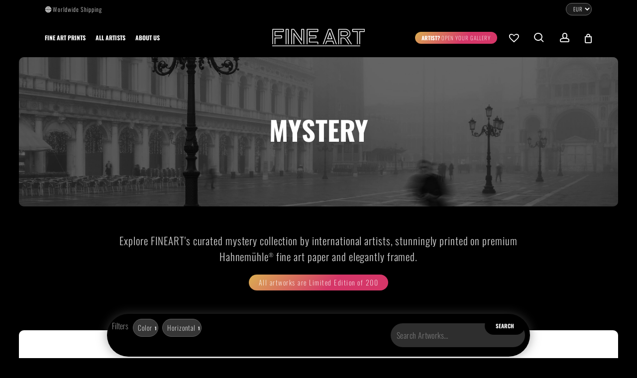

--- FILE ---
content_type: text/html; charset=UTF-8
request_url: https://fineart.gallery/tags/mystery/
body_size: 55925
content:
<!doctype html>
<html lang="en-US" class="no-js">
<head>
	<meta charset="UTF-8">
	<meta name="viewport" content="width=device-width, initial-scale=1, maximum-scale=6, user-scalable=0">
	<meta name='robots' content='index, follow, max-image-preview:large, max-snippet:-1, max-video-preview:-1' />

	<!-- This site is optimized with the Yoast SEO plugin v25.8 - https://yoast.com/wordpress/plugins/seo/ -->
	<title>mystery Prints |</title>
<link data-wpr-hosted-gf-parameters="family=Oswald%3A700%2C200%2C300&display=swap" href="https://fineart.gallery/wp-content/cache/fonts/1/google-fonts/css/8/e/f/a5c13ed6a38088ce6a14343e8485a.css" rel="stylesheet">
	<meta name="description" content="Shop online for mystery Prints. Original &amp; Limited Edition Prints." />
	<link rel="canonical" href="https://fineart.gallery/tags/mystery/" />
	<meta property="og:locale" content="en_US" />
	<meta property="og:type" content="profile" />
	<meta property="og:title" content="mystery Prints |" />
	<meta property="og:description" content="Shop online for mystery Prints. Original &amp; Limited Edition Prints." />
	<meta property="og:url" content="https://fineart.gallery/tags/mystery/" />
	<meta property="og:site_name" content="FINEART Gallery" />
	<meta name="twitter:card" content="summary_large_image" />
	<script type="application/ld+json" class="yoast-schema-graph">{"@context":"https://schema.org","@graph":[{"@type":"CollectionPage","@id":"https://fineart.gallery/tags/mystery/","url":"https://fineart.gallery/tags/mystery/","name":"mystery Prints |","isPartOf":{"@id":"https://fineart.gallery/#website"},"primaryImageOfPage":{"@id":"https://fineart.gallery/tags/mystery/#primaryimage"},"image":{"@id":"https://fineart.gallery/tags/mystery/#primaryimage"},"thumbnailUrl":"https://fineart.gallery/wp-content/uploads/2023/02/annan-dag-vid-Tungnaa-2023-02-20-143121-1.jpg","description":"Shop online for mystery Prints. Original & Limited Edition Prints.","inLanguage":"en-US"},{"@type":"ImageObject","inLanguage":"en-US","@id":"https://fineart.gallery/tags/mystery/#primaryimage","url":"https://fineart.gallery/wp-content/uploads/2023/02/annan-dag-vid-Tungnaa-2023-02-20-143121-1.jpg","contentUrl":"https://fineart.gallery/wp-content/uploads/2023/02/annan-dag-vid-Tungnaa-2023-02-20-143121-1.jpg","width":1500,"height":1000,"caption":"annan dag, við Tungnaá by ANDRI JONASSON"},{"@type":"WebSite","@id":"https://fineart.gallery/#website","url":"https://fineart.gallery/","name":"FINEART Gallery","description":"Fine Art Gallery • Limited Edition of 200","publisher":{"@id":"https://fineart.gallery/#organization"},"potentialAction":[{"@type":"SearchAction","target":{"@type":"EntryPoint","urlTemplate":"https://fineart.gallery/?s={search_term_string}"},"query-input":{"@type":"PropertyValueSpecification","valueRequired":true,"valueName":"search_term_string"}}],"inLanguage":"en-US"},{"@type":"Organization","@id":"https://fineart.gallery/#organization","name":"FINEART","url":"https://fineart.gallery/","logo":{"@type":"ImageObject","inLanguage":"en-US","@id":"https://fineart.gallery/#/schema/logo/image/","url":"https://fineart.gallery/wp-content/uploads/2022/09/logo.jpg","contentUrl":"https://fineart.gallery/wp-content/uploads/2022/09/logo.jpg","width":1920,"height":1080,"caption":"FINEART"},"image":{"@id":"https://fineart.gallery/#/schema/logo/image/"},"sameAs":["https://www.facebook.com/LoicKernenPhotography/","https://www.instagram.com/lowlowker/"]}]}</script>
	<!-- / Yoast SEO plugin. -->


<link rel='dns-prefetch' href='//fonts.googleapis.com' />
<link href='https://fonts.gstatic.com' crossorigin rel='preconnect' />
<link rel="alternate" type="application/rss+xml" title="FINEART Gallery &raquo; mystery Tag Feed" href="https://fineart.gallery/tags/mystery/feed/" />
<link rel="preload" href="https://fineart.gallery/wp-content/themes/fineart/css/fonts/icomoon.woff?v=1.6" as="font" type="font/woff" crossorigin="anonymous"><style id='wp-img-auto-sizes-contain-inline-css' type='text/css'>
img:is([sizes=auto i],[sizes^="auto," i]){contain-intrinsic-size:3000px 1500px}
/*# sourceURL=wp-img-auto-sizes-contain-inline-css */
</style>
<link data-minify="1" rel='stylesheet' id='font-awesome-css' href='https://fineart.gallery/wp-content/cache/min/1/wp-content/plugins/terms-and-conditions-popup-for-woocommerce/berocket/assets/css/font-awesome.min.css?ver=1765457666' type='text/css' media='all' />
<link data-minify="1" rel='stylesheet' id='wpa-css-css' href='https://fineart.gallery/wp-content/cache/min/1/wp-content/plugins/honeypot/includes/css/wpa.css?ver=1765457666' type='text/css' media='all' />
<link data-minify="1" rel='stylesheet' id='woocommerce-smallscreen-css' href='https://fineart.gallery/wp-content/cache/min/1/wp-content/plugins/woocommerce/assets/css/woocommerce-smallscreen.css?ver=1765457666' type='text/css' media='only screen and (max-width: 768px)' />
<style id='woocommerce-inline-inline-css' type='text/css'>
.woocommerce form .form-row .required { visibility: visible; }
.mvx-product-policies .description { margin: 0 0 1.41575em;}
/*# sourceURL=woocommerce-inline-inline-css */
</style>
<link rel='stylesheet' id='woo-multi-currency-css' href='https://fineart.gallery/wp-content/plugins/woo-multi-currency/css/woo-multi-currency.min.css?ver=2.2.9' type='text/css' media='all' />
<style id='woo-multi-currency-inline-css' type='text/css'>
.woo-multi-currency .wmc-list-currencies .wmc-currency.wmc-active,.woo-multi-currency .wmc-list-currencies .wmc-currency:hover {background: #f78080 !important;}
		.woo-multi-currency .wmc-list-currencies .wmc-currency,.woo-multi-currency .wmc-title, .woo-multi-currency.wmc-price-switcher a {background: #212121 !important;}
		.woo-multi-currency .wmc-title, .woo-multi-currency .wmc-list-currencies .wmc-currency span,.woo-multi-currency .wmc-list-currencies .wmc-currency a,.woo-multi-currency.wmc-price-switcher a {color: #ffffff !important;}.woo-multi-currency.wmc-shortcode .wmc-currency{background-color:#ffffff;color:#212121}.woo-multi-currency.wmc-shortcode .wmc-currency.wmc-active,.woo-multi-currency.wmc-shortcode .wmc-current-currency{background-color:#ffffff;color:#212121}.woo-multi-currency.wmc-shortcode.vertical-currency-symbols-circle:not(.wmc-currency-trigger-click) .wmc-currency-wrapper:hover .wmc-sub-currency,.woo-multi-currency.wmc-shortcode.vertical-currency-symbols-circle.wmc-currency-trigger-click .wmc-sub-currency{animation: height_slide 100ms;}@keyframes height_slide {0% {height: 0;} 100% {height: 100%;} }
/*# sourceURL=woo-multi-currency-inline-css */
</style>
<link rel='stylesheet' id='wmc-flags-css' href='https://fineart.gallery/wp-content/cache/background-css/1/fineart.gallery/wp-content/plugins/woo-multi-currency/css/flags-64.min.css?ver=2.2.9&wpr_t=1769267867' type='text/css' media='all' />
<link data-minify="1" rel='stylesheet' id='brands-styles-css' href='https://fineart.gallery/wp-content/cache/min/1/wp-content/plugins/woocommerce/assets/css/brands.css?ver=1765457666' type='text/css' media='all' />
<link rel='preload' as='font' type='font/woff2' crossorigin='anonymous' id='tinvwl-webfont-font-css' href='https://fineart.gallery/wp-content/plugins/ti-woocommerce-wishlist/assets/fonts/tinvwl-webfont.woff2?ver=xu2uyi'  media='all' />
<link data-minify="1" rel='stylesheet' id='tinvwl-webfont-css' href='https://fineart.gallery/wp-content/cache/min/1/wp-content/plugins/ti-woocommerce-wishlist/assets/css/webfont.min.css?ver=1765457666' type='text/css' media='all' />
<link rel='stylesheet' id='tinvwl-css' href='https://fineart.gallery/wp-content/plugins/ti-woocommerce-wishlist/assets/css/public.min.css?ver=2.10.0' type='text/css' media='all' />
<link data-minify="1" rel='stylesheet' id='salient-grid-system-css' href='https://fineart.gallery/wp-content/cache/min/1/wp-content/themes/fineart/css/build/grid-system.css?ver=1765457666' type='text/css' media='all' />
<link data-minify="1" rel='stylesheet' id='main-styles-css' href='https://fineart.gallery/wp-content/cache/background-css/1/fineart.gallery/wp-content/cache/min/1/wp-content/themes/fineart/css/build/style.css?ver=1765457666&wpr_t=1769267867' type='text/css' media='all' />
<style id='main-styles-inline-css' type='text/css'>
html:not(.page-trans-loaded) { background-color: #000000; }
/*# sourceURL=main-styles-inline-css */
</style>
<link data-minify="1" rel='stylesheet' id='nectar-header-layout-centered-logo-between-menu-alt-css' href='https://fineart.gallery/wp-content/cache/min/1/wp-content/themes/fineart/css/build/header/header-layout-centered-logo-between-menu-alt.css?ver=1765457666' type='text/css' media='all' />
<link data-minify="1" rel='stylesheet' id='nectar-header-secondary-nav-css' href='https://fineart.gallery/wp-content/cache/min/1/wp-content/themes/fineart/css/build/header/header-secondary-nav.css?ver=1765457666' type='text/css' media='all' />
<link data-minify="1" rel='stylesheet' id='nectar-element-fancy-box-css' href='https://fineart.gallery/wp-content/cache/min/1/wp-content/themes/fineart/css/build/elements/element-fancy-box.css?ver=1765457666' type='text/css' media='all' />
<link data-minify="1" rel='stylesheet' id='nectar-element-tabbed-section-css' href='https://fineart.gallery/wp-content/cache/min/1/wp-content/themes/fineart/css/build/elements/element-tabbed-section.css?ver=1765457666' type='text/css' media='all' />
<link data-minify="1" rel='stylesheet' id='nectar-element-toggle-panels-css' href='https://fineart.gallery/wp-content/cache/min/1/wp-content/themes/fineart/css/build/elements/element-toggles.css?ver=1765457666' type='text/css' media='all' />
<link data-minify="1" rel='stylesheet' id='nectar-element-wpb-column-border-css' href='https://fineart.gallery/wp-content/cache/min/1/wp-content/themes/fineart/css/build/elements/element-wpb-column-border.css?ver=1765457666' type='text/css' media='all' />
<link data-minify="1" rel='stylesheet' id='nectar-blog-auto-masonry-meta-overlaid-spaced-css' href='https://fineart.gallery/wp-content/cache/min/1/wp-content/themes/fineart/css/build/blog/auto-masonry-meta-overlaid-spaced.css?ver=1765458664' type='text/css' media='all' />
<link data-minify="1" rel='stylesheet' id='responsive-css' href='https://fineart.gallery/wp-content/cache/min/1/wp-content/themes/fineart/css/build/responsive.css?ver=1765457666' type='text/css' media='all' />
<link data-minify="1" rel='stylesheet' id='nectar-product-style-classic-css' href='https://fineart.gallery/wp-content/cache/min/1/wp-content/themes/fineart/css/build/third-party/woocommerce/product-style-classic.css?ver=1765457666' type='text/css' media='all' />
<link data-minify="1" rel='stylesheet' id='nectar-flickity-css' href='https://fineart.gallery/wp-content/cache/min/1/wp-content/themes/fineart/css/build/plugins/flickity.css?ver=1765457666' type='text/css' media='all' />
<link data-minify="1" rel='stylesheet' id='skin-material-css' href='https://fineart.gallery/wp-content/cache/min/1/wp-content/themes/fineart/css/build/skin-material.css?ver=1765457666' type='text/css' media='all' />
<link data-minify="1" rel='stylesheet' id='salient-wp-menu-dynamic-css' href='https://fineart.gallery/wp-content/cache/min/1/wp-content/uploads/salient/menu-dynamic.css?ver=1765457666' type='text/css' media='all' />
<link data-minify="1" rel='stylesheet' id='wcpa-frontend-css' href='https://fineart.gallery/wp-content/cache/background-css/1/fineart.gallery/wp-content/cache/min/1/wp-content/plugins/woo-custom-product-addons-pro/assets/css/style_1.css?ver=1765457666&wpr_t=1769267867' type='text/css' media='all' />
<link data-minify="1" rel='stylesheet' id='wc-stripe-styles-css' href='https://fineart.gallery/wp-content/cache/background-css/1/fineart.gallery/wp-content/cache/min/1/wp-content/plugins/woo-stripe-payment/assets/build/stripe.css?ver=1765457666&wpr_t=1769267867' type='text/css' media='all' />
<link data-minify="1" rel='stylesheet' id='dynamic-css-css' href='https://fineart.gallery/wp-content/cache/min/1/wp-content/themes/fineart/css/salient-dynamic-styles.css?ver=1765457666' type='text/css' media='all' />
<style id='dynamic-css-inline-css' type='text/css'>
@media only screen and (min-width:1000px){body #ajax-content-wrap.no-scroll{min-height:calc(100vh - 121px);height:calc(100vh - 121px)!important;}}@media only screen and (min-width:1000px){#page-header-wrap.fullscreen-header,#page-header-wrap.fullscreen-header #page-header-bg,html:not(.nectar-box-roll-loaded) .nectar-box-roll > #page-header-bg.fullscreen-header,.nectar_fullscreen_zoom_recent_projects,#nectar_fullscreen_rows:not(.afterLoaded) > div{height:calc(100vh - 120px);}.wpb_row.vc_row-o-full-height.top-level,.wpb_row.vc_row-o-full-height.top-level > .col.span_12{min-height:calc(100vh - 120px);}html:not(.nectar-box-roll-loaded) .nectar-box-roll > #page-header-bg.fullscreen-header{top:121px;}.nectar-slider-wrap[data-fullscreen="true"]:not(.loaded),.nectar-slider-wrap[data-fullscreen="true"]:not(.loaded) .swiper-container{height:calc(100vh - 119px)!important;}.admin-bar .nectar-slider-wrap[data-fullscreen="true"]:not(.loaded),.admin-bar .nectar-slider-wrap[data-fullscreen="true"]:not(.loaded) .swiper-container{height:calc(100vh - 119px - 32px)!important;}}.admin-bar[class*="page-template-template-no-header"] .wpb_row.vc_row-o-full-height.top-level,.admin-bar[class*="page-template-template-no-header"] .wpb_row.vc_row-o-full-height.top-level > .col.span_12{min-height:calc(100vh - 32px);}body[class*="page-template-template-no-header"] .wpb_row.vc_row-o-full-height.top-level,body[class*="page-template-template-no-header"] .wpb_row.vc_row-o-full-height.top-level > .col.span_12{min-height:100vh;}@media only screen and (max-width:999px){.using-mobile-browser #nectar_fullscreen_rows:not(.afterLoaded):not([data-mobile-disable="on"]) > div{height:calc(100vh - 93px);}.using-mobile-browser .wpb_row.vc_row-o-full-height.top-level,.using-mobile-browser .wpb_row.vc_row-o-full-height.top-level > .col.span_12,[data-permanent-transparent="1"].using-mobile-browser .wpb_row.vc_row-o-full-height.top-level,[data-permanent-transparent="1"].using-mobile-browser .wpb_row.vc_row-o-full-height.top-level > .col.span_12{min-height:calc(100vh - 93px);}html:not(.nectar-box-roll-loaded) .nectar-box-roll > #page-header-bg.fullscreen-header,.nectar_fullscreen_zoom_recent_projects,.nectar-slider-wrap[data-fullscreen="true"]:not(.loaded),.nectar-slider-wrap[data-fullscreen="true"]:not(.loaded) .swiper-container,#nectar_fullscreen_rows:not(.afterLoaded):not([data-mobile-disable="on"]) > div{height:calc(100vh - 40px);}.wpb_row.vc_row-o-full-height.top-level,.wpb_row.vc_row-o-full-height.top-level > .col.span_12{min-height:calc(100vh - 40px);}body[data-transparent-header="false"] #ajax-content-wrap.no-scroll{min-height:calc(100vh - 40px);height:calc(100vh - 40px);}}.post-type-archive-product.woocommerce .container-wrap,.tax-product_cat.woocommerce .container-wrap{background-color:#ffffff;}.woocommerce.single-product #single-meta{position:relative!important;top:0!important;margin:0;left:8px;height:auto;}.woocommerce.single-product #single-meta:after{display:block;content:" ";clear:both;height:1px;}.woocommerce ul.products li.product.material,.woocommerce-page ul.products li.product.material{background-color:#ffffff;}.woocommerce ul.products li.product.minimal .product-wrap,.woocommerce ul.products li.product.minimal .background-color-expand,.woocommerce-page ul.products li.product.minimal .product-wrap,.woocommerce-page ul.products li.product.minimal .background-color-expand{background-color:#ffffff;}.screen-reader-text,.nectar-skip-to-content:not(:focus){border:0;clip:rect(1px,1px,1px,1px);clip-path:inset(50%);height:1px;margin:-1px;overflow:hidden;padding:0;position:absolute!important;width:1px;word-wrap:normal!important;}.row .col img:not([srcset]){width:auto;}.row .col img.img-with-animation.nectar-lazy:not([srcset]){width:100%;}
#footer-widgets .widget:first-of-type p, #footer-widgets .widget:first-of-type img {
    margin-bottom:0!important;
    padding-bottom:0!important;
}
#footer-widgets .widget:first-of-type h2 {
    font-size: 13px;
    text-transform: uppercase;
    letter-spacing: 2px;
    line-height: 20px;
    color: #c6c6c6;
}

#footer-widgets .one-fourths:first-of-type p {
    font-size: 14px;
    line-height: 23px;
    text-align: justify;
    color: #c6c6c6;
}
#footer-outer .widget.widget_nav_menu li.footer-opengallery a {
    background: linear-gradient(-45deg, #d53668 40%, #daae52 100%)!important;
    background-size: auto !important;
    color: #fff !important;
    padding : 2px 8px!important;
    border-radius:40px;
}
#footer-outer .widget.widget_nav_menu li {line-height:14px;}
#footer-outer .widget.widget_nav_menu li a {
    color:#c6c6c6!important;
}


@media only screen and (min-width: 1000px) {
    body #footer-outer .row {
        padding: 75px 0;
        display: flex;
        justify-content: space-between;
    }
    #footer-widgets .one-fourths:first-of-type {
        padding: 0% 4% 0 0;
        max-width: 400px;
    }
    #footer-widgets .one-fourths:first-of-type .widget {margin-bottom:15px;}
    #footer-widgets .one-fourths:first-of-type img {width: 190px;}
}


.subheader ul li {
    text-transform: uppercase;
    display: inline-block;
    margin: 0 19px;
    font-size: 14px;
    line-height: 16px;
}

.subheader ul {
    margin: 0;
}

body #slide-out-widget-area-bg:not(.open)+#slide-out-widget-area[class*=fullscreen].open .nectar-global-section:not(.nectar-global-section-megamenu) {
    opacity: 1 !important;
}
#slide-out-widget-area.fullscreen .inner-wrap>.inner {
    display: none;
}

body .nectar-slide-in-cart.style_slide_in_click .widget_shopping_cart .cart_list li,
.wcpa_cart_meta .wcpa_cart_meta_item .wcpa_cart_meta_item-label,
.wcpa_cart_meta .wcpa_cart_meta_item  .wcpa_cart_meta_item-value p{
    padding:0;
    margin: 0;
}

body .nectar-slide-in-cart.style_slide_in_click .widget_shopping_cart .cart_list > li {
    padding: 3% 0;
}

.products.wwf .frame.blackframe .product-wrap > a:after {
    content: "";
    display: block;
    position: absolute;
    width: 15px;
    height: 17px;
    background-image: var(--wpr-bg-53c968e9-880d-43a7-85ab-372880c0178d);
    bottom: 15px;
    z-index: 999;
    background-size: 100% auto;
    left: 0;
    right: 0;
    margin: auto;
}


/* Paloma Title Correct*/
 @media screen and (max-width:400px) {
.page-id-12565 body.um-page-user .um-main-meta h1 {
    font-size: 30px!important;
}
}

body[data-button-style*="slightly_rounded"] .nectar-button.candy {
    background: linear-gradient(-45deg, #d53668 40%, #daae52 100%);
    border-radius: 60px !important;
    font-family: 'Oswald';
    font-weight: 100;
    text-transform: uppercase;
    letter-spacing: 2px;
}

/* Breadcrumbs */

.archive p#FINEARTbreadcrumbs .breadcrumb_last {
    color: #000000;
    font-weight: 800;
    letter-spacing: 0;
}

.archive p#FINEARTbreadcrumbs {
    text-align: center;
    font-family: 'Oswald';
    letter-spacing: 0;
    color: #000000;
    margin-top: 20px;
    padding-bottom: 0;
    font-size: 11px;
}

span.prod-number {
    font-size: 9px;
    letter-spacing: 0;
    font-weight: 800;
    display: inline-block;
    transform: translate(3px, -8px);
}
/* Fin Breadcrumbs */

/* Sub Categories */
.subcats-wrap li {
    list-style: none;
    display: inline-block;
    margin: 0px 5px;
    font-size: 10px;
    text-transform: uppercase;
    letter-spacing: 0;
    font-weight: 800;
    border-bottom: 2px solid;
    line-height: 13px;
    position: relative;
    z-index: 2;
    
}
.subcats-wrap ul {
    margin: 0;
}
.subcats-wrap {
    color: #000;
    text-align: center;
    font-family: 'Oswald';
}

.subcats-wrap li span {
    position: absolute;
    left: -55px;
    right: 0;
    bottom: 0;
    top: 0px;
    margin: auto;
    z-index: -112;
    width: 150px;
    height: 100px;
    visibility: hidden;
    opacity: 0;
    transition: visibility 0s linear, opacity 0.2s linear;
    border-radius: 3px;
    overflow: hidden;
    box-shadow: 0 0 20px #00000036;
}
.subcats-wrap li span img {
    width:100%!important;
    height:100%!important;
    object-fit:cover;
}
.subcats-wrap li:hover {z-index:0;}
.subcats-wrap li a {transition:color 0.2s ease;}
.subcats-wrap li a:hover {color:#fff;}
.subcats-wrap li a:hover + span {
    opacity: 1;
    visibility:visible;
    transition: opacity 0.2s linear;
}
/* Fin Sub Categories */


/* Masonry Products */

@media screen and (min-width: 1300px) {
.masonry-products .woocommerce ul.products li.product {
    width: 31%!important;
    margin: 0 2% 2% 0!important;
}}
@media screen and (min-width: 800px) and (max-width:1299px) {
.masonry-products .woocommerce ul.products li.product {
    width: 46%!important;
    margin: 0 2% 2% 2%!important;
}}
@media screen and (max-width:799px) {
.masonry-products .woocommerce ul.products li.product {
    width: 100%!important;
    margin: 0 0 2% 0!important;
}
    .container-wrap {padding : 0!important;}
    
    .bla p {max-width: 80%!important;}
    .masonry-products .woocommerce {max-width: 90%!important;}
}
.masonry-products .products {text-align:center;}
.masonry-products .woocommerce {max-width:1300px;margin:auto;}

/* Fin Masonry Products */

/* Woocommerce After Banner */
.after-banner h3 {font-size:14px;}
.after-banner a {color:#fff;text-decoration:underline;}
/* Woocommerce Sidebar */

.woocommerce.archive #sidebar.span_3, .woocommerce.single #sidebar.span_3,


.woocommerce.archive .post-area.span_9, .woocommerce.single .post-area.span_9{
    width:100%!important;
}

.woocommerce #sidebar .inner {
    display: flex;
    justify-content: space-between;
    align-items:center;
}

.container.main-content.ggg .post-area {
    padding-top: 40px;
}
.woocommerce.archive #sidebar.span_3 {
    box-shadow: 0 0 20px 1px #5a5a5a82;
    background-color: #000;
    margin: 0px auto 0 auto;
    max-width: 850px;
    display: block;
    float: none;
    border-radius: 50px;
    padding: 10px;
    position: absolute;
    left: 0;
    right: 0;
    top: -33px;
}

.woocommerce #sidebar .widget {margin-bottom:0;}
.woocommerce #sidebar h4, .woocommerce #sidebar .widget_layered_nav ul li a {
    color: #fff;
    display: inline-block;
    padding: 0!important;
    font-family: 'Oswald';
    font-weight: 200;
}
 .woocommerce #sidebar .widget_layered_nav ul li a:hover {color:#fff!important;}
.woocommerce #sidebar h4 {font-size: 16px;}
.woocommerce #sidebar .widget_layered_nav ul li a {font-size:14px;}

div#woocommerce_layered_nav-5 {
    min-width: 180px;
    display: flex;
    justify-content: center;
}
.woocommerce #sidebar .widget.woocommerce:not(.widget_price_filter) h4:after {left:-24px!important;}
.woocommerce #sidebar .widget.woocommerce:not(.widget_price_filter) h4:before {left:-16px!important;}
div#woocommerce_layered_nav-5 h4 {margin-right:5px;margin-bottom:0;position: relative;}

body:not(.ascend) #sidebar .widget.woocommerce li .count {
    color: #fff;
    font-family: 'Oswald';
    position: relative;
    display: inline-block;
    top: -1px!important;
    font-weight: 800;
    font-size: 9px;
}
body:not(.ascend) #sidebar .widget.woocommerce li:hover .count,
body:not(.ascend) #sidebar .widget.woocommerce li:hover a,
.woocommerce #sidebar div ul li.chosen > a ~ .count,
li.woocommerce-widget-layered-nav-list__item.wc-layered-nav-term.woocommerce-widget-layered-nav-list__item--chosen.chosen a,
li.woocommerce-widget-layered-nav-list__item.wc-layered-nav-term.woocommerce-widget-layered-nav-list__item--chosen.chosen .count{
    color:#000!important;
    background-color:transparent!important;
}
body.woocommerce .widget_layered_nav ul li.chosen a:after, .woocommerce-page .widget_layered_nav ul li.chosen a:after {
    font-size: 23px!important;
    left: 4px!important;
    content: "×";
    font-family: 'Oswald'!important;
}

li.woocommerce-widget-layered-nav-list__item.wc-layered-nav-term.woocommerce-widget-layered-nav-list__item--chosen.chosen {
    background-color: #fff;
    border-radius: 20px;
    padding-left:20px!important;
}
li.woocommerce-widget-layered-nav-list__item {
    display: inline-block;
    padding: 1px 2px 1px 9px!important;
    margin: 0 4px!important;
    border-radius: 20px!important;
    background-color: #363636;
    transition: all 0.3s ease-in-out;
    border: 1px solid #626262!important;
}
li.woocommerce-widget-layered-nav-list__item:hover {background-color:#fff;}
.woocommerce #sidebar div ul li a:hover ~ .count {
    background-color:transparent!important;
    color:#000!important;
}

body.woocommerce .widget_layered_nav ul li.chosen a:after, .woocommerce-page .widget_layered_nav ul li.chosen a:after {color:#000!important;}
body:not(.ascend).woocommerce #sidebar .widget_layered_nav ul li a:before, body:not(.ascend).woocommerce-page #sidebar .widget_layered_nav ul li a:before {display:none;}
body .woocommerce #sidebar .widget_layered_nav ul li a {
    padding: 0px!important;
}


div.widget.woocommerce.widget_product_search input[type=search] {
    padding-right: 100px;
    background-color: #2e2e2e;
    color: #fff!important;
    border-radius: 50px;
    font-family: 'Oswald';
    font-size: 16px;
    letter-spacing: 0.4px;
}
div.widget.woocommerce.widget_product_search button[type=submit] {
    position: absolute;
    right: 10px;
    top: 6px;
    height: 36px;
    padding: 8px 22px!important;
    border-radius: 20px!important;
    font-family: 'Oswald';
    text-transform: uppercase;
    font-size: 11px;
}

@media screen and (max-width:700px) {
    .woocommerce #sidebar .widget_product_search {
    display: none;
}
    
    .woocommerce.archive #sidebar.span_3 {
        margin: 10px auto 0 auto;
        position: relative;
        top: 0px;
        border-radius: 10px;
        max-width: 95%;
    }
    .woocommerce #sidebar .inner {justify-content: center;flex-wrap: wrap;}
    .woocommerce #sidebar .widget.woocommerce {margin-top:0;}
    div#woocommerce_layered_nav-5 {flex-wrap: wrap;}
    div#woocommerce_layered_nav-5 ul {
        padding-left:0!important;
        margin-bottom:20px!important;
        text-align:center;
    }
    body li.woocommerce-widget-layered-nav-list__item {margin:4px!important;}
    div#woocommerce_layered_nav-5 h4 {
        margin-bottom: 0px !important;
        text-transform: uppercase;
        letter-spacing: 1px;}
        .term-description h6 {margin: 12px 0 30px 0!important;}
        body[data-bg-header=true].archive .container-wrap {
    padding-top: 2.1em !important;
}
}
/* Fin Woocommerce sidebar */

/* Archives */

/* Woocommerce Main Shop Page */


.archive.tax-product_cat  .page-header-bg-image:after {background-color: #19191996;}


.woocommerce nav.woocommerce-pagination ul li a, body.woocommerce nav.woocommerce-pagination ul li a {
    color: #000!important;
}
.frame-preview-title {
    margin-right: 10px;
    color: #000;
    font-size: 13px;
    font-weight:100;
}
ul.frame-preview li {
    display: inline-block;
    width: 25px;
    margin: 0 3px;
    border: 1px solid #afafaf;
    border-radius: 50%;
    padding: 2px;
    height: 25px;
}
ul.frame-preview li.active {
    background-color: #000;
}

ul.frame-preview {
    text-align: center;
    margin: 0;
}
/* Archive no banner */
.nectar-shop-header {text-align:center;}
.nectar-shop-header h1, .nectar-shop-header p {
    color: #000;
}
header.woocommerce-products-header ul {
    color: #fff;
    font-family: 'Oswald';
}

header.woocommerce-products-header p {
    font-family: 'Oswald';
    font-size: 18px;
    letter-spacing: 0.5px;
    color: #797979;
}
header.woocommerce-products-header {
    color: #000;
    text-align: center;
    max-width: 960px;
}
.nectar-shop-header form, .nectar-shop-header p, .nectar-shop-header nav {
    display:none!important;
}
/* fin */

ul.page-numbers {
    display: flex;
    justify-content: center;
    margin-top: 30px;
}

body .post-area.col_last {padding-left:0;}

.woocommerce.archive #page-header-bg {
    padding: 10% 0;
    border-radius:10px;
}
.term-description p.desc {
    text-align: center;
    margin: 0px auto 0px auto;
    font-family: 'Oswald';
    color: #d4d4d4;
    letter-spacing: 0.9px;
    font-size: 21px;
    padding-bottom: 10px;
    line-height: 29px;
    max-width: 800px;
}
.term-description {text-align:center;}
.term-description h6 {
    margin: 12px 0 80px 0;
    text-align: center;
    background: linear-gradient(-45deg, #d53668 40%, #daae52 100%);
    display: inline-block;
    border-radius: 30px;
    padding: 4px 20px;
    font-weight: 100;
    letter-spacing: 1.5px;
}

.woocommerce.archive .page-header-overlay-color:after {opacity:0.4;}
.woocommerce.archive #page-header-wrap {
    padding: 0 3%;
}
.archive.tax-product_cat .page-header-bg-image:after {
    background-color: #000000a3!important;
}
.woocommerce.archive .container-wrap {
    padding-left: 3%;
    padding-right: 3%;
    background-color:#000;
}
body[data-bg-header=true].woocommerce.archive .container-wrap {
    padding-top: 3em !important;
}
.woocommerce.archive .container-wrap .main-content {
    background-color:#fff;
    border-radius: 10px;
}
.woocommerce.archive.search-results .container-wrap .main-content {padding-top:0!important;}

.woocommerce.archive #page-header-wrap .inner-wrap {
    margin: auto;
    text-align:center;
}
.topArchiveDesc .subs, .topArchiveDesc nav ul, .topArchiveDesc nav li, .topArchiveDesc nav {
    display: inline-block;
    margin:0;
}
.topArchiveDesc nav li h5 {
    color: #fff;
    font-weight: 200;
    margin: 0 3px;
    background-color: #5e5e5e;
    padding: 0 10px;
    border-radius: 23px;
    font-size: 14px;
    line-height: 20px;
    letter-spacing: 0.5px;
    text-transform: uppercase;
}
.bottomDescWrap img {
    border-radius: 10px;
}

.bottomDescWrap {
    display: flex;
    align-items: center;
    max-width: 1300px;
    margin: auto;
    padding: 30px 0;
    gap: 60px;
    position: relative;
    z-index: 20;
}
.bottomArchiveImg {
    margin-top: -50px;
}

.above-grid {
    display: flex;
    justify-content: center;
    align-items: flex-end;
    margin-bottom: 20px;
    margin-top: 40px;
    text-align: center;
}
.frame-preview-wrap {
    display: flex;
    align-items: center;
}
ul.frame-preview img {margin-bottom: 3px!important;}

.topDescWrap {
    margin: 30px auto 40px auto;
    position:relative;
    display: flex;
    gap: 80px;
    align-items: center;
    
}
.topDescWrap:before {
    content: "";
    display: block;
    left: -9999px;
    right: -9999px;
    position: absolute;
    bottom: -40px;
    background-color: #ededed;
    top: -70px;
    z-index: -141;
}
.topArchiveImg .img-wrap {position:relative;}

.topArchiveImg, .bottomArchiveImg {width:40%;}
.topArchiveDesc, .bottomArchiveDesc {width:60%;}
.topArchiveDesc h3 strong, .bottomArchiveDesc h3 strong {
    display: block;
    font-family: 'Oswald';
    letter-spacing: 0;
}

.topArchiveDesc h3, .bottomArchiveDesc h3 {
    text-transform: uppercase;
    font-weight: 200;
    letter-spacing: 1px;
    font-size: 20px;
    line-height: 20px;
}
.topArchiveImg img {margin-bottom: 4px!important;}
p.topArchiveImgCaption, p.bottomArchiveImgCaption {
    color: #000;
    font-family: 'Oswald';
    max-width: 80%;
    margin: auto;
    text-align: center;
    font-size: 14px;
    letter-spacing: 0.5px;
    line-height: 18px;
}
p.bottomArchiveImgCaption {color:#999!important;}
.topArchiveDesc p a, .bottomArchiveDesc p a {
    text-decoration: underline;
    font-weight: 600;
}
.bottomArchiveDesc p a {color:#fff;}
.topArchiveDesc h3, .topArchiveDesc p {
    color: #000;
}

ul.shoppingInfos li {
    list-style: none;
    display: inline-block;
    font-size: 10px;
    line-height: 21px;
    margin: 0 9px;
    color: #000;
    border-bottom: 1px solid #000;
    border-top: 1px solid #000;
}

ul.shoppingInfos {
    margin: 0;
}
ul.shoppingInfos svg {
    width: 24px;
    fill: #000;
    margin-right: 4px;
}

.aftergallery-title h3 strong {
    letter-spacing: 0;
}
.aftergallery-title h3 {
    text-transform: uppercase;
    font-weight: 100;
    letter-spacing: 2px;
    font-size: 30px;
    line-height: 35px;
    margin-bottom: 3% !important;
}
.aftergallery-txt h4 {
    text-transform: uppercase;
    font-weight: 800;
    font-size: 15px;
    line-height: 17px;
    margin-top: 20px;
}

@media screen and (max-width:1000px) {
    .woocommerce.archive .container-wrap .main-content {
        border-radius: 0;
        max-width: none;
    }
    .woocommerce.archive .container-wrap .main-content .post-area {padding : 0 5%!important;}
    body .topDescWrap {display: block;}
    .topArchiveImg {display:none;}
    .bottomArchiveImg,
    .topArchiveDesc, .bottomArchiveDesc{width:100%!important;}
    ul.shoppingInfos {text-align: center;margin-top:20px;}
    ul.shoppingInfos li {margin: 5px 9px;}
    .topArchiveDesc nav li h5 {font-size: 13px!important;}
    .bottomDescWrap {}
}

@media screen and (max-width:700px) {
    .frame-preview-wrap {justify-content: center;}
    .above-grid {
        display: flex;
        flex-wrap: wrap;
        justify-content: center;
        margin-top: 0px;
        flex-direction: column-reverse;
        align-items: center;
    }

    .bottomDescWrap {
        flex-wrap: wrap;
        max-width: 80%;
    }
    .woocommerce.archive #page-header-wrap + .container-wrap {
        padding-bottom: 60px!important;
        padding-top: 20px !important;
    }
    .woocommerce.archive .page-header-overlay-color {opacity:0!important;}
    body.archive.tax-product_cat .page-header-bg-image:after {background-color: #0000004f !important;}
    body.archive.tax-product_cat .term-description p.desc {
        font-size: 17px;
        line-height: 25px;
        max-width: 350px;
    }
    body.archive.tax-product_cat #page-header-bg .span_6 {margin:0;}
    body.archive.tax-product_cat #page-header-bg .span_6 h1{
        font-size: 23.7px;
        line-height: 25.5px;
    }
    body.archive.tax-product_cat #page-header-bg:not(.fullscreen-header) {
        padding-top: 15%!important;
        padding-bottom: 15%!important;
    }
    body .bottomArchiveImg {margin-top: -70px;}
    .bottomDescWrap img {
    box-shadow: 0 0 20px #00000029;
}
}


/* Menu */

@media only screen and (min-width: 1px) and (max-width: 999px) {
    body #top .col.span_9 {gap:3px}
    #top .container {
        max-width: none;
        padding: 0 3%;
    }
    body #header-outer #top .col.span_9 #mobile-cart-link {order: 6;}
}
.open-gallery-menu a span:after {display:none!important;}
.open-gallery-menu a {
    background: linear-gradient(-45deg, #d53668 40%, #daae52 100%);
    padding: 4px 13px !important;
    border-radius: 20px;
    font-weight: 100 !important;
    letter-spacing: 1px !important;
    background-size: 100%;
    transition: all 0.3s ease-in-out!important;
    font-size: 11px !important;
}
.open-gallery-menu a:hover {background-size: 200%;}
.open-gallery-menu a strong {
    letter-spacing: 0;
}

/* Weglot */
body .weglot-menu .country-selector.weglot-dropdown .wgcurrent {background-color: transparent!important;}
.weglot-menu .country-selector.weglot-dropdown .wgcurrent a,.weglot-menu .country-selector.weglot-dropdown .wgcurrent span {
    padding-right: 13px!important;
    height: 20px!important;
    line-height: 30px!important;
}
body .weglot-menu .country-selector.weglot-dropdown .wgcurrent:after {display:none!important;}
.weglot-menu .weglot-flags.flag-0>span:before {
    width: 21px!important;
    background-size: auto 16px !important;
    height: 16px!important;
    background-repeat: no-repeat;
}

/* Mini Cart */
.mini_cart_item .product-details a {
    font-family: 'Oswald'!important;
    font-weight: 800!important;
    font-size: 14px!important;
    line-height: 15px!important;
    text-transform:uppercase;
}
.nectar-slide-in-cart.style_slide_in_click ul.product_list_widget li dl dt {
    font-family: 'Oswald';
    letter-spacing: 0.4px;}
#header-outer .widget_shopping_cart a.button {
    font-family: 'Oswald';
    text-transform: uppercase;
    font-size: 13px;
    letter-spacing: 1px;
    border: 1px solid #fff;
}
.nectar-slide-in-cart.style_slide_in_click .inner>.header [data-inherit-heading-family], .nectar-slide-in-cart.style_slide_in_click .inner>.header h4 {
    font-size: 24px;
    text-transform: uppercase;
    letter-spacing: 1px;
    color: #6c6c6c;
}
.wcpa_cart_type_image-group, .woocommerce-cart-form .wcpa_cart_type_color-group, 
.woocommerce-cart-form .wcpa_cart_type_color-group p, 
.woocommerce-cart-form .wcpa_cart_type_image-group p, 
.woocommerce-checkout-review-order-table .wcpa_cart_type_color-group, 
.woocommerce-checkout-review-order-table .wcpa_cart_type_color-group p, 
.woocommerce-checkout-review-order-table .wcpa_cart_type_image-group, 
.woocommerce-checkout-review-order-table .wcpa_cart_type_image-group p {
    margin: 0;
}
.wcpa_cart_val {
    font-weight: 800;
}
body .nectar-slide-in-cart.style_slide_in_click .woocommerce.widget_shopping_cart .total {
    border-top: 1px solid rgb(255 255 255 / 20%);
    border-bottom: 1px solid rgb(255 255 255 / 20%);
}
body .nectar-slide-in-cart .widget_shopping_cart_content {height:auto;}

.woocommerce-multi-currency-EUR dd.variation-Tiptheartist div:after {
    content: " €";
}
.woocommerce-multi-currency-USD dd.variation-Tiptheartist div:before {
    content: "$ ";
}
.nectar-slide-in-cart.style_slide_in_click .woocommerce-mini-cart__buttons {
    margin-top: 20px;
}

.nectar-slide-in-cart.style_slide_in_click .woocommerce-mini-cart__buttons a {
    font-family: 'Oswald';
    font-size: 16px!important;
}
.nectar-slide-in-cart.style_slide_in_click .widget_shopping_cart a.button {
    background-color: #000000!important;
    border: 1px solid #585858;
}
.nectar-slide-in-cart.style_slide_in_click .widget_shopping_cart a.button.checkout {
    background-color: #fff!important;
    border: 1px solid #585858;
    color:#000!important;
}

@media screen and (max-width:800px) {
    .style_slide_in_click .product-meta {flex-wrap: wrap;}
    .style_slide_in_click .product-meta > .product-details {
    width: 100%!important;
    padding: 0!important;
}
.nectar-slide-in-cart.style_slide_in_click ul.product_list_widget li dl dt,
.nectar-slide-in-cart.style_slide_in_click ul.product_list_widget li dl dd,
.nectar-slide-in-cart.style_slide_in_click ul.product_list_widget li span{
    padding:0!important;
    line-height: 13px!important;
    font-size:11px!important;
}
.nectar-slide-in-cart.style_slide_in_click ul.product_list_widget li span {font-size:9px!important;}
.style_slide_in_click .product-meta > .quantity .product-price > * {
    display: inline-block;
}
.style_slide_in_click .product-meta > .quantity {
    align-items: flex-start!important;
    font-family: 'Oswald';
}
    .style_slide_in_click .product-meta > .quantity .modify {display: none!important;}
    .style_slide_in_click .product-meta > .quantity .product-price {margin-left: 0;}
    .style_slide_in_click .product-meta > .quantity .product-price > .amount {
    margin-right: 10px;
}
.style_slide_in_click .product-meta > .quantity .product-price span {
    font-size: 17px!important;
    margin-top: 14px;
}
.nectar-slide-in-cart.style_slide_in_click .widget_shopping_cart .cart_list li a.remove.with_text {
    font-family: 'Oswald';
    font-weight:800;
    text-transform:uppercase;
    font-size:11px!important;
}
}
/* Fin Mini Cart */

/* Top Header */
.topheader .top-left code {
    padding: 0 4px;
    background: #2d2d2d;
    margin: 0px 3px;
    letter-spacing: -1px;
}
.material #header-secondary-outer>.container,.material #header-secondary-outer, #header-secondary-outer, #header-secondary-outer>.container, #header-secondary-outer>.container>nav {
    min-height: 34px!important;
}
.topheader .container:before, .topheader .container:after {display:none!important;}
.topheader {
    font-family: oswald;
    letter-spacing: 0.5px;
    color: #ccc;
}
@media screen and (max-width:999px) {.topheader .top-left {text-align:center;}}
.topheader .top-left {
    font-size: 12px;
    line-height: 20px;
    letter-spacing: 1px;
    display: flex;
    align-items: center;
}
.topheader .top-left svg {
    width: 12px;
    margin-right: 3px;
}
.topheader .container {
    display: flex;
    justify-content: space-between;
    width: 100%;
    max-width: none;
}
.topheader .top-right {
    display: flex;
}
.topheader .woo-multi-currency.wmc-shortcode .wmc-currency,
#footer-widgets .widget .woo-multi-currency .wmc-currency{
    background-color: transparent;
}

.topheader .top-right select, #footer-widgets .widget .woo-multi-currency select {
    background-color: #1b1b1b;
    color: #fff;
    border: 1px solid #6a6a6a;
    border-radius: 30px;
    width: auto;
    height: auto;
    padding: 2px 0px 3px 10px;
    margin: 4px 0px 0;
    font-family: oswald;
    font-size: 11px;
}
/* Megamenu */
body:not(.logged-in) .nectar-megamenu-menu-item .nectar-global-section-megamenu {
    width: calc(100vw - 180px) !important;
    padding-left: 90px;
    padding-right: 90px;
    left: -90px;
    box-sizing: content-box;
}
.onboarding-menu span {
    background-color: #FFC107;
    padding: 11px 16px;
    color: #ffffff;
    font-size: 18px;
    margin-top: 20px;
    display: inline-block;
    line-height: 21px;
    letter-spacing: 1px;
    transition: all 0.3s ease-in-out;
    border: 1px solid #FFC107;
}
.onboarding-menu span:hover {
    background-color: #000;
    color: #ffc107;
}
.current-trending li, .main-menu-cat li {
    display: inline-block!important;
    width: auto!important;
    background-color: #232323;
    border:1px solid #232323;
    border-radius: 10px;
    margin: 4px 1px;
    transition : background-color 0.2s ease;
}
.current-trending li:hover, .main-menu-cat li:hover {background-color:#101010;}
body .sf-menu li ul li a .menu-title-text:after {height: 0px!important;}
.main-menu-title > a .menu-title-text {
    font-weight: 800;
    font-size: 34px;
    line-height: 34px;
}
body #header-outer nav>ul>.megamenu ul li a, .sf-menu>li ul a {
    padding: 4px 6px;
}
.main-menu-title .sub-menu .current-trending {margin-top:20px;}
.main-menu-title .sub-menu .current-trending .sub-menu {padding-top:20px;}
.main-menu-title .sub-menu .current-trending > a .menu-title-text {
    font-weight: 800;
    font-size: 17px;
    line-height: 23px;
}
.main-menu-title .nectar-menu-label {
    padding: 6px 0px;
    font-size: 16px;
    margin-left: 0px;
    color: #fff!important;
    text-transform: none;
    line-height: 17px;
    letter-spacing: 0.7px;
}
#header-outer nav>ul>.megamenu ul li.main-menu-cat > a {padding : 20px 0;}
#header-outer nav>ul>.megamenu ul li.main-menu-cat > a .inner-content {
    text-align:center;
    font-weight: 800;
    font-size: 20px;
    line-height: 50px;
}#header-outer nav>ul>.megamenu ul li.main-menu-cat > a .inner-content span {
    text-decoration:none!important;
    background: none!important;
}
#header-outer:not(.transparent) .sf-menu > li ul {border-top:0!important;}

.menu-key {margin-top:20%;}
.menu-key a {cursor:pointer;pointer-events: none;}
.menu-key span span {
    display: inline-block;
    font-size: 12px;
    margin: 0 4px;
    text-transform: none;
    line-height: 16px;
    border-bottom: 1px solid #737373;
    border-top: 1px solid #737373;
    padding: 5px 0;
    cursor:pointer;
    pointer-events: none;
}

/* Menu droite */
.menu-submit a span {
    color: #000;
    background-color: #fff;
    padding: 3px 6px;
    border-radius: 3px;
}
.menu-submit a span:after {
    display: none!important;
}
body .country-selector.weglot-dropdown ul {top:40px;}
.weglot-menu .country-selector.weglot-dropdown .wgcurrent span {
    padding-right: 0px!important;}
    .weglot-flags>a:before, .weglot-flags>span.wglanguage-name:before{
        margin-right:0!important;
    }

/* Menu Responsive */
@media screen and (max-width:1000px) {
    body #header-secondary-outer[data-mobile=display_full] ul {display:none;}
    .country-selector.weglot-dropdown input:checked ~ ul {
        display: block!important;
    }
    .topheader .top-right select {
        width:70px;
        border: 1px solid #454545;
    }
    
}

.off-canvas-menu-container.mobile-only .main-menu-title a {opacity :1!important;}
.off-canvas-menu-container.mobile-only .nectar-menu-label:before {display:none;}
.off-canvas-menu-container.mobile-only .menu-item-object-product_cat .nectar-ext-menu-item.style-default {
    min-height:150px!important;
}
.off-canvas-menu-container.mobile-only .menu-item-object-product_cat .nectar-ext-menu-item.style-default .image-layer {
    border-radius:10px;
    margin:10px 0;
}
.off-canvas-menu-container.mobile-only .menu-item-object-product_cat .nectar-ext-menu-item.style-default .title span {
    text-transform:uppercase;
    letter-spacing:1px;
    font-size: 25px;
}
#slide-out-widget-area .bottom-meta-wrap .menu-links ul {line-height: 12px;}
#slide-out-widget-area .bottom-meta-wrap {margin-bottom:80px;}
#slide-out-widget-area .bottom-meta-wrap li:last-of-type {
    font-size: 15px;
}

#slide-out-widget-area .bottom-meta-wrap li:first-of-type {
    font-size: 16px;
    font-weight: 800;
    text-transform: uppercase;
}
#slide-out-widget-area .bottom-meta-wrap li {
    font-family: 'Oswald';
} 
#slide-out-widget-area .bottom-meta-wrap li img {width:20px;}

#slide-out-widget-area .bottom-meta-wrap .contacts span.sep {
    margin: 0 6px;
}

#slide-out-widget-area .bottom-meta-wrap .contacts span {
    display: inline-block;
}
#slide-out-widget-area .bottom-meta-wrap .contacts {
    margin-top: 30px;
    font-size: 11px;
    font-family: 'Oswald';
    letter-spacing: 0px;
    font-weight: 800;
    color: #858585;
}

@media only screen and (min-width: 1px) and (max-width: 999px) {
    .material #header-outer[data-transparent-header=true][data-mobile-fixed="1"].transparent {
        background-color: #000 !important;
    }
}

#slide-out-widget-area.fullscreen-split .inner-wrap>.inner>.container {left:0!important}
#slide-out-widget-area.fullscreen-split .inner-wrap>.inner>.container {padding-top:0!important}

#slide-out-widget-area .nectar-gradient-text h3 {
    font-size: 20px;
    line-height: 25px;
}

#slide-out-widget-area .nectar-gradient-text {
    text-align: center;
    text-transform: uppercase;
    margin-bottom: 0;
}

#slide-out-widget-area.fullscreen-split .right-side-inner>.bottom-meta-wrap {
    margin-top:0px!important;
}

.open-cta a {
    display: inline-block;
    border-radius: 50px;
    padding: 10px 20px;
    text-transform: uppercase;
    font-size: 12px;
    line-height: 11px;
    background: linear-gradient(135deg, #daae52 0%, #d53668 100%);
    text-decoration:none!important;
}

#slide-out-widget-area .bottom-meta-wrap .menu-links li {
    font-weight: 800;
    display: inline-block;
    font-size: 11px;
    line-height: 18px;
    letter-spacing: 0;
    text-transform: uppercase;
    margin: 0 7px;
    border-bottom: 1px solid #fff;
}

.menu-desc p {
    font-family: 'Oswald';
    font-size: 15px !important;
    color: #d7d7d7;
    line-height: 22px !important;
    text-align: center;
}
.menu-title h4 {
    text-transform: uppercase;
    font-size: 13px !important;
    margin-bottom: 0 !important;
    line-height: 13px !important;
    font-weight: 100;
    letter-spacing: 1px;
}
.main-cats h3 {
    text-transform: uppercase;
    font-size: 12px !important;
}
.menu-title-section.bottom_margin_10px {margin-bottom:10px!important;}
.main-cats .vc_column-inner {
    padding: calc(100vw * 0.1) 0 calc(100vw * 0.1) 0 !important;
}
.menu-desc a.nectar-button.small.regular.accent-color.has-icon.regular-button {
    padding: 3px 16px 3px 30px;
    margin: 0;
    font-family: 'Oswald';
    text-transform: uppercase;
    border: 1px solid #929292;
    border-radius: 30px !important;
    font-size: 10px;
}

.menu-row.withogo img {
    max-width: 150px !important;
    max-height: 50px;
    height: auto !important;
    width: auto;
}

.menu-row .hover-wrap {
    margin-bottom: 0!important;
}
.menu-row h3 strong {
    letter-spacing: 0;
}
.menu-row h3 {
    text-transform: uppercase;
    font-weight: 100;
    letter-spacing: 2px;
    margin-bottom:0!important;
}
.menu-row .justtxt h3 {
    font-weight: 800;
    letter-spacing: 0;
}
.menu-row h4 {
    text-transform: uppercase;
    font-size: 10px !important;
    line-height: 13px !important;
}
.menu-row.withtxt .col.padding-6-percent > .vc_column-inner {
    padding: calc(100vw* 0.1) 0!important;
}

/* Fin Menu */

.woocommerce-page ul.products li.product {text-align:center;}
.woocommerce-page ul.products li.product h2, .um-page-user ul.products li.product h2,
.masonry-products ul.products li.product h2, .um-page-user ul.products li.product h2{
    text-transform : uppercase;
    color:#000;
    font-weight:800;
    margin-top: 5px!important;
    padding-top: 0!important;
}
.woocommerce-page ul.products li.product h5 a, .um-page-user ul.products li.product h5 a,
.masonry-products ul.products li.product h5 a{
    color: #4a4a4a;
}
.woocommerce-page ul.products li.product h5, .um-page-user ul.products li.product h5,
.masonry-products ul.products li.product h5{
    color: #000;
    font-weight: 200;
    text-transform: uppercase;
    letter-spacing: 1px;
    font-size: 11px;
    line-height: 5px;
}
ul.products li.product h2:before, .single-product h1:before, .single-product .cats-wrap h2:before {content: open-quote!important;}
ul.products li.product h2:after, .single-product h1:after, .single-product .cats-wrap h2:after {content: close-quote!important;}
ul.products li.product h2, .single-product h1, .single-product .cats-wrap h2 {quotes: '"' '"' "'" "'";}

/* FRAMES */
.products .product-wrap img {
    transform: scale(1);
}
.products .frame .product-wrap img {
    transform: scale(0.82);
}
.products .product-wrap img {transition: transform .3s ease,background-image .3s ease;}
.products .frame .product-wrap > a:before {
    content: "";
    display: block;
    width: 100%;
    height: 100%;
    z-index: 99!important;
    left: 0;
    right: 0;
    top: 0;
    bottom: 0;
    position: absolute;
    background-size: 100% 100%;
    opacity:1!important;
}
.products .frame .set-of-3 .product-wrap {overflow:visible!important;}
.products .frame .set-of-3 .product-wrap > a:before  {
    background:none!important;
}
.products .frame .set-of-3 .product-wrap > a:after  {
    content: "Set of 3";
    position: absolute;
    top: 12px;
    left: 12px;
    line-height: 30px;
    background: linear-gradient(-45deg, #d53668 40%, #daae52 100%)!important;
    color: #fff;
    font-family: 'Oswald';
    text-transform: uppercase;
    letter-spacing: 1px;
    font-size: 17px;
    padding: 0px 20px;
}
.products .frame .set-of-3 .product-wrap img {transform:none!important;}
.products .frame.oakframe .vertical .product-wrap > a:before {
    background-image: var(--wpr-bg-8832dcf0-033a-40ed-8d77-b192feccd53b);
}
.products .frame.oakframe .horizontal .product-wrap > a:before {
    background-image: var(--wpr-bg-d56e4d50-c220-49a1-84fb-dba04951451f);
}
.products .frame.blackframe .vertical .product-wrap > a:before {
    background-image: var(--wpr-bg-6ef03ff0-8ce7-4c54-88a3-d155d89732dd);
}
.products .frame.blackframe .horizontal .product-wrap > a:before {
    background-image: var(--wpr-bg-d2fa1a15-6c02-44d6-b93b-e98fa0691163);
}
.products .frame.walnutframe .vertical .product-wrap > a:before {
    background-image: var(--wpr-bg-d5914ad5-268c-4f54-b8ac-2a5f266ed0d7);
}
.products .frame.walnutframe .horizontal .product-wrap > a:before {
    background-image: var(--wpr-bg-f1f61be1-f911-4f52-ac70-24eddd1391d8);
}

.woocommerce ul.products li.product .product-wrap {overflow: visible;}

/* ARTWORK GRID */
/* Corrections After Product Related */
.after-single-hero.related .woocommerce ul.products li.product .product-wrap {overflow:hidden!important;}
.after-single-hero.related .woocommerce ul.products {
    max-width: none !important;
    display: flex !important;
}
.after-single-hero.related .woocommerce ul.products li.pa-style-horizontal,
.after-single-hero.related .woocommerce ul.products li.pa-style-vertical{
    margin: 0 !important;
    width: 25% !important;
}
/* Fin Corrections After Product Related */
.products .frame .product-wrap > a:before {
    width: auto !important;
    height: auto !important;
}
.woocommerce ul.products {
    justify-content: center;
    margin: 0 auto !important;
    display: block !important;
    text-align: center !important;
    width: auto !important;
}
@media screen and (min-width:1300px) {
    .woocommerce .container.main-content {padding : 0 40px;}
    /*.woocommerce ul.products li.product,
    html body.woocommerce:not(.single-product) ul.products[data-n-desktop-columns="3"] li.product{
        width: 295px !important;
        margin: 0 35px 10px 35px !important;
        overflow: visible !important;
    }*/
    .woocommerce ul.products {max-width: 1100px;}
    .products .frame .vertical .product-wrap > a:before {
        left: -15px !important;
        right: -15px !important;
        top: 0px !important;
        bottom: 0px !important;
    }
    .woocommerce ul.products li.product .horizontal .product-wrap {margin-bottom:20px;}
    .products .frame .horizontal .product-wrap > a img {transform: scale(0.92);}
    
    .woocommerce ul.products li.product.pa-style-horizontal, html body.woocommerce:not(.single-product) ul.products[data-n-desktop-columns="3"] li.product.pa-style-horizontal {margin-top:15px!important;}
    .products .frame .horizontal .product-wrap > a:before {
        left: -15px !important;
        right: -15px !important;
        top: -15px !important;
        bottom: -15px !important;
    }
}
@media screen and (min-width:1100px) and (max-width:1299px) { 
    .woocommerce .container.main-content {padding : 0 20px;}
    .woocommerce ul.products li.product,
    /*html body.woocommerce:not(.single-product) ul.products[data-n-desktop-columns="3"] li.product{
        width: 260px !important;
        margin: 0 30px 10px 30px !important;
        overflow: visible !important;
    }*/
    .woocommerce ul.products {max-width: 1000px;}
    .products .frame .vertical .product-wrap > a:before {
        left: -13px !important;
        right: -13px !important;
        top: 0px !important;
        bottom: 0px !important;
    }
    .woocommerce ul.products li.product .horizontal .product-wrap {margin-bottom:20px;}
    .products .frame .horizontal .product-wrap > a img {transform: scale(0.92);}
    
    .woocommerce ul.products li.product.pa-style-horizontal, html body.woocommerce:not(.single-product) ul.products[data-n-desktop-columns="3"] li.product.pa-style-horizontal {margin-top:13px!important;}
    .products .frame .horizontal .product-wrap > a:before {
        left: -13px !important;
        right: -13px !important;
        top: -13px !important;
        bottom: -13px !important;
    }
}

/* FIN ARTWORK GRID */


/* HEADER */
body #header-secondary-outer .nectar-center-text {
    line-height: 16px;
    max-width: 70%;
    font-weight: 200;
    letter-spacing: 1px;
    font-size: 12px;
}

/* GLOBAL */
.wpb_text_column.wpb_content_element.overlay-txt {
    position: absolute;
    bottom: 30px;
    left: 30px;
    width: 200px;
    font-size: 11px;
    line-height: 15px;
    color: #ffffffd6;
}
.page .main-content {
    max-width: 1300px;
}
.author-label h5:after {
    content: close-quote;
}

.author-label h5:before {
    content: open-quote;
}
.author-label h5 {
    font-size: 18px!important;
    quotes: '"' '"' "'" "'";
    line-height: 20px!important;
    margin-bottom: 5px!important;
}
.author-label h6 {
    font-weight: 200;
    line-height: 10px;
    font-size: 13px;
    letter-spacing: 1px;
}
.author-label h5 a, .author-label h6 a {
    color: #fff;
}
.author-label.right {text-align: right;}
.author-label.left {text-align: left;}
.author-label.center {text-align: center;}

.woocommerce-notices-wrapper {
    max-width: 1120px;
    margin: auto;
}
.woocommerce-message {
    background: linear-gradient(-45deg, #d53668 40%, #daae52 100%)!important;
    border-radius: 90px!important;
    padding: 7px 10px;
    line-height: 33px;
    font-family: 'Oswald';
    letter-spacing: 1px;
    font-size: 14px;
}
.woocommerce-page .container .woocommerce-message a.button {
    background-color: #000;
    color: #fff;
    padding: 2px 13px;
    display: inline-block;
    line-height: 28px;
    border-radius: 30px;
    height: 33px;
    font-family: 'Oswald';
    text-transform: uppercase;
    letter-spacing: 1px;
}

/* MVX */
.mvx_fpm_buttons {
    position: absolute;
    left: -5px;
    top: -8px;
    z-index: 999;
}
span.mvx_fpm_button_separator, a.mvx_fpm_button.mvx_fpm_delete, .mvx_fpm_buttons img,
.single-product .mvx_fpm_buttons {display:none!important;}
.mvx_fpm_buttons a:first-of-type:before {
    content: "EDIT";
    font-family: 'Oswald';
    font-weight: 800;
    color: #fff;
    background-color: #000;
    font-size: 11px;
    line-height: 11px;
    display: inline-block;
    padding: 2px 3px 3px 3px;
}

/* Fin MVX */

/* Wishlist */
@media only screen and (max-width: 999px) {
    #header-outer #top .mobile-user-account, #top #mobile-cart-link, #top .mobile-search, #top .span_9>.slide-out-widget-area-toggle {
        padding: 0 2px;
        display:inline-block;
    }
}
span.wishlist_products_counter.top_wishlist-heart:before {
    margin-right:0;
    color:#fff;
    font-size: 28px;
}
span.wishlist_products_counter.top_wishlist-heart.wishlist-counter-with-products:before {
    -webkit-background-clip: text !important;
    -webkit-text-stroke: 1px;
    background: linear-gradient(-45deg, #d53668 40%, #daae52 100%);
    color: transparent;
}
.menu-title-text {position:relative;}
span.wishlist_products_counter_number {
    transform: translate(-3px, 0px);
    color: #fff;
    position: absolute;
    border-radius: 50%;
    height: 16px;
    width: 16px;
    text-align: center;
    line-height: 16px;
    font-size: 10px;
    display: block;
    top: -7px;
    right: -10px;
    font-weight: 100;
}
.tinv-wraper.tinv-wishlist, .um-page-user .woocommerce.tinv-wraper.tinv-wishlist {
    margin-top:0;
}
body ul.products li.product .tinvwl_add_to_wishlist_button {margin-top:0;}
span.tinvwl_add_to_wishlist-text,
body .tinvwl-product-in-list.tinvwl-product-make-remove .tinvwl_remove_from_wishlist-text{display:none!important;}
.tinv-wishlist .tinvwl_add_to_wishlist_button.tinvwl-icon-heart:before {
        background: linear-gradient(-45deg, #d53668 40%, #daae52 100%);
    -webkit-background-clip: text;
    -webkit-text-stroke: 1px;
    color: transparent;
}
.tinv-wishlist {color : #000}
.tinv-wishlist .tinvwl_add_to_wishlist_button.tinvwl-icon-heart:hover:before {
    content: "\e908";
}
/* Fin Wishlist */

@media screen and (max-width:700px) {
    .author-label {text-align:center!important;}
}

/* FOOTER */
/* Weglot footer */
div#footer-outer .country-selector ul li {margin: 0!important;}
div#footer-outer .country-selector ul {
    width: auto!important;
    display: inline-block;
}
div#footer-outer .country-selector a {padding: 0!important;}
div#footer-outer .weglot-flags>a:before {margin : 0 5px!important;}
div#footer-outer label.weglot-flags > span:before {
    border: 4px solid #FFF;
    border-radius: 3px!important;
}
div#footer-outer ul.social {margin-top: 30px!important;}
hr.footer-hr {
    height: 1px;
    background-color: #6c6c6c;
    border: 0;
}
#footer-widgets img {
    width: 290px;
}
#footer-outer #footer-widgets .widget h4 {
    text-transform: uppercase;
    color: #fff !important;
    margin-bottom: 5px;
    font-size: 17px;
    line-height: 30px;
}
#footer-outer[data-link-hover="underline"][data-custom-color="true"] #footer-widgets ul:not([class*="nectar_blog_posts"]) a:not(.tag-cloud-link):not(.nectar-button) {
    font-family: Oswald;
    font-size: 13px;
    letter-spacing: 1px;
    text-transform: uppercase;
    background-image: none;
}
div#copyright p {
    font-family: Oswald;
    letter-spacing: 1px;
    font-size: 11px;
}
/*# sourceURL=dynamic-css-inline-css */
</style>
<link rel='stylesheet' id='salient-child-style-css' href='https://fineart.gallery/wp-content/themes/fineart-child/style.css?ver=17.3.0' type='text/css' media='all' />
<link rel='stylesheet' id='FINEART-child-style-css' href='https://fineart.gallery/wp-content/themes/fineart-child/style.css?ver=17.3.0' type='text/css' media='all' />
<link rel='stylesheet' id='um_modal-css' href='https://fineart.gallery/wp-content/cache/background-css/1/fineart.gallery/wp-content/plugins/ultimate-member/assets/css/um-modal.min.css?ver=2.10.6&wpr_t=1769267867' type='text/css' media='all' />
<link rel='stylesheet' id='um_ui-css' href='https://fineart.gallery/wp-content/cache/background-css/1/fineart.gallery/wp-content/plugins/ultimate-member/assets/libs/jquery-ui/jquery-ui.min.css?ver=1.13.2&wpr_t=1769267867' type='text/css' media='all' />
<link rel='stylesheet' id='um_tipsy-css' href='https://fineart.gallery/wp-content/plugins/ultimate-member/assets/libs/tipsy/tipsy.min.css?ver=1.0.0a' type='text/css' media='all' />
<link data-minify="1" rel='stylesheet' id='um_raty-css' href='https://fineart.gallery/wp-content/cache/min/1/wp-content/plugins/ultimate-member/assets/libs/raty/um-raty.min.css?ver=1765457666' type='text/css' media='all' />
<link rel='stylesheet' id='select2-css' href='https://fineart.gallery/wp-content/plugins/ultimate-member/assets/libs/select2/select2.min.css?ver=4.0.13' type='text/css' media='all' />
<link rel='stylesheet' id='um_fileupload-css' href='https://fineart.gallery/wp-content/plugins/ultimate-member/assets/css/um-fileupload.min.css?ver=2.10.6' type='text/css' media='all' />
<link rel='stylesheet' id='um_confirm-css' href='https://fineart.gallery/wp-content/plugins/ultimate-member/assets/libs/um-confirm/um-confirm.min.css?ver=1.0' type='text/css' media='all' />
<link rel='stylesheet' id='um_datetime-css' href='https://fineart.gallery/wp-content/plugins/ultimate-member/assets/libs/pickadate/default.min.css?ver=3.6.2' type='text/css' media='all' />
<link rel='stylesheet' id='um_datetime_date-css' href='https://fineart.gallery/wp-content/plugins/ultimate-member/assets/libs/pickadate/default.date.min.css?ver=3.6.2' type='text/css' media='all' />
<link rel='stylesheet' id='um_datetime_time-css' href='https://fineart.gallery/wp-content/plugins/ultimate-member/assets/libs/pickadate/default.time.min.css?ver=3.6.2' type='text/css' media='all' />
<link data-minify="1" rel='stylesheet' id='um_fonticons_ii-css' href='https://fineart.gallery/wp-content/cache/min/1/wp-content/plugins/ultimate-member/assets/libs/legacy/fonticons/fonticons-ii.min.css?ver=1765457666' type='text/css' media='all' />
<link data-minify="1" rel='stylesheet' id='um_fonticons_fa-css' href='https://fineart.gallery/wp-content/cache/min/1/wp-content/plugins/ultimate-member/assets/libs/legacy/fonticons/fonticons-fa.min.css?ver=1765457666' type='text/css' media='all' />
<link data-minify="1" rel='stylesheet' id='um_fontawesome-css' href='https://fineart.gallery/wp-content/cache/min/1/wp-content/plugins/ultimate-member/assets/css/um-fontawesome.min.css?ver=1765457666' type='text/css' media='all' />
<link rel='stylesheet' id='um_common-css' href='https://fineart.gallery/wp-content/plugins/ultimate-member/assets/css/common.min.css?ver=2.10.6' type='text/css' media='all' />
<link rel='stylesheet' id='um_responsive-css' href='https://fineart.gallery/wp-content/plugins/ultimate-member/assets/css/um-responsive.min.css?ver=2.10.6' type='text/css' media='all' />
<link rel='stylesheet' id='um_styles-css' href='https://fineart.gallery/wp-content/cache/background-css/1/fineart.gallery/wp-content/plugins/ultimate-member/assets/css/um-styles.min.css?ver=2.10.6&wpr_t=1769267867' type='text/css' media='all' />
<link rel='stylesheet' id='um_crop-css' href='https://fineart.gallery/wp-content/plugins/ultimate-member/assets/libs/cropper/cropper.min.css?ver=1.6.1' type='text/css' media='all' />
<link rel='stylesheet' id='um_profile-css' href='https://fineart.gallery/wp-content/cache/background-css/1/fineart.gallery/wp-content/plugins/ultimate-member/assets/css/um-profile.min.css?ver=2.10.6&wpr_t=1769267867' type='text/css' media='all' />
<link rel='stylesheet' id='um_account-css' href='https://fineart.gallery/wp-content/plugins/ultimate-member/assets/css/um-account.min.css?ver=2.10.6' type='text/css' media='all' />
<link rel='stylesheet' id='um_misc-css' href='https://fineart.gallery/wp-content/plugins/ultimate-member/assets/css/um-misc.min.css?ver=2.10.6' type='text/css' media='all' />
<link rel='stylesheet' id='um_default_css-css' href='https://fineart.gallery/wp-content/plugins/ultimate-member/assets/css/um-old-default.min.css?ver=2.10.6' type='text/css' media='all' />

<link rel='stylesheet' id='my_account_css-css' href='//fineart.gallery/wp-content/plugins/dc-woocommerce-multi-vendor/assets/frontend/css/mvx-my-account.min.css?ver=4.2.33' type='text/css' media='all' />
<link rel='stylesheet' id='product_css-css' href='//fineart.gallery/wp-content/plugins/dc-woocommerce-multi-vendor/assets/frontend/css/product.min.css?ver=4.2.33' type='text/css' media='all' />
<link rel='stylesheet' id='multiple_vendor-css' href='https://fineart.gallery/wp-content/cache/background-css/1/fineart.gallery/wp-content/plugins/dc-woocommerce-multi-vendor/assets/frontend/css/multiple-vendor.min.css?ver=4.2.33&wpr_t=1769267867' type='text/css' media='all' />
<script type="text/javascript">
            window._nslDOMReady = (function () {
                const executedCallbacks = new Set();
            
                return function (callback) {
                    /**
                    * Third parties might dispatch DOMContentLoaded events, so we need to ensure that we only run our callback once!
                    */
                    if (executedCallbacks.has(callback)) return;
            
                    const wrappedCallback = function () {
                        if (executedCallbacks.has(callback)) return;
                        executedCallbacks.add(callback);
                        callback();
                    };
            
                    if (document.readyState === "complete" || document.readyState === "interactive") {
                        wrappedCallback();
                    } else {
                        document.addEventListener("DOMContentLoaded", wrappedCallback);
                    }
                };
            })();
        </script><script type="text/javascript" src="https://fineart.gallery/wp-content/plugins/jquery-manager/assets/js/jquery-3.5.1.min.js" id="jquery-core-js" data-rocket-defer defer></script>
<script type="text/javascript" src="https://fineart.gallery/wp-content/plugins/jquery-manager/assets/js/jquery-migrate-3.3.0.min.js" id="jquery-migrate-js" data-rocket-defer defer></script>
<script type="text/javascript" src="https://fineart.gallery/wp-content/plugins/woocommerce/assets/js/jquery-blockui/jquery.blockUI.min.js?ver=2.7.0-wc.10.2.3" id="jquery-blockui-js" data-wp-strategy="defer" data-rocket-defer defer></script>
<script type="text/javascript" id="wc-add-to-cart-js-extra">
/* <![CDATA[ */
var wc_add_to_cart_params = {"ajax_url":"/wp-admin/admin-ajax.php","wc_ajax_url":"/?wc-ajax=%%endpoint%%","i18n_view_cart":"View cart","cart_url":"https://fineart.gallery/cart/","is_cart":"","cart_redirect_after_add":"no"};
//# sourceURL=wc-add-to-cart-js-extra
/* ]]> */
</script>
<script type="text/javascript" src="https://fineart.gallery/wp-content/plugins/woocommerce/assets/js/frontend/add-to-cart.min.js?ver=10.2.3" id="wc-add-to-cart-js" defer="defer" data-wp-strategy="defer"></script>
<script type="text/javascript" src="https://fineart.gallery/wp-content/plugins/woocommerce/assets/js/js-cookie/js.cookie.min.js?ver=2.1.4-wc.10.2.3" id="js-cookie-js" data-wp-strategy="defer" data-rocket-defer defer></script>
<script type="text/javascript" id="woo-multi-currency-js-extra">
/* <![CDATA[ */
var wooMultiCurrencyParams = {"enableCacheCompatible":"0","ajaxUrl":"https://fineart.gallery/wp-admin/admin-ajax.php","extra_params":[],"current_currency":"EUR","woo_subscription":""};
//# sourceURL=woo-multi-currency-js-extra
/* ]]> */
</script>
<script type="text/javascript" src="https://fineart.gallery/wp-content/plugins/woo-multi-currency/js/woo-multi-currency.min.js?ver=2.2.9" id="woo-multi-currency-js" data-rocket-defer defer></script>
<script type="text/javascript" src="https://fineart.gallery/wp-content/plugins/ultimate-member/assets/js/um-gdpr.min.js?ver=2.10.6" id="um-gdpr-js" data-rocket-defer defer></script>
<script></script><style></style>
<!-- This website runs the Product Feed PRO for WooCommerce by AdTribes.io plugin - version woocommercesea_option_installed_version -->

<!-- This website runs the Product Feed ELITE for WooCommerce by AdTribes.io plugin -->
<script type="text/javascript"> var root = document.getElementsByTagName( "html" )[0]; root.setAttribute( "class", "js" ); </script><script>
!function(f,b,e,v,n,t,s)
{if(f.fbq)return;n=f.fbq=function(){n.callMethod?
n.callMethod.apply(n,arguments):n.queue.push(arguments)};
if(!f._fbq)f._fbq=n;n.push=n;n.loaded=!0;n.version='2.0';
n.queue=[];t=b.createElement(e);t.async=!0;t.src=v;
s=b.getElementsByTagName(e)[0];s.parentNode.insertBefore(t,s)}
(window, document,'script','https://connect.facebook.net/en_US/fbevents.js');

fbq('init', '1198993192068812'); // Replace with your Pixel ID
fbq('track', 'PageView');

document.addEventListener('DOMContentLoaded', function() {
    // Single product page Add to Cart
    jQuery(document).on('click', '.single_add_to_cart_button', function(e){
        var productId = jQuery(this).val(); // <-- use button value

        fbq('track', 'AddToCart', {
            content_ids: productId ? [productId.toString()] : [],
            content_type: 'product'
        });
    });

    // Shop/archive AJAX Add to Cart
    jQuery(document).on('added_to_cart', function(event, fragments, cart_hash, $button){
        var productId = $button.data('product_id'); // WooCommerce adds this on archive buttons
        fbq('track', 'AddToCart', {
            content_ids: productId ? [productId.toString()] : [],
            content_type: 'product'
        });
    });
});
</script>
	<noscript><style>.woocommerce-product-gallery{ opacity: 1 !important; }</style></noscript>
	<meta name="generator" content="Powered by WPBakery Page Builder - drag and drop page builder for WordPress."/>
<style>:root{  --wcpasectiontitlesize:14px;   --wcpalabelsize:14px;   --wcpadescsize:13px;   --wcpaerrorsize:13px;   --wcpalabelweight:normal;   --wcpadescweight:normal;   --wcpaborderwidth:1px;   --wcpaborderradius:6px;   --wcpainputheight:45px;   --wcpachecklabelsize:14px;   --wcpacheckborderwidth:1px;   --wcpacheckwidth:20px;   --wcpacheckheight:20px;   --wcpacheckborderradius:4px;   --wcpacheckbuttonradius:5px;   --wcpacheckbuttonborder:2px;   --wcpaqtywidth:100px;   --wcpaqtyheight:45px;   --wcpaqtyradius:6px; }:root{  --wcpasectiontitlecolor:#4A4A4A;   --wcpasectiontitlebg:rgba(238,238,238,0.28);   --wcpalinecolor:#Bebebe;   --wcpabuttoncolor:#3340d3;   --wcpalabelcolor:#424242;   --wcpadesccolor:#797979;   --wcpabordercolor:#c6d0e9;   --wcpabordercolorfocus:#3561f3;   --wcpainputbgcolor:#FFFFFF;   --wcpainputcolor:#5d5d5d;   --wcpachecklabelcolor:#4a4a4a;   --wcpacheckbgcolor:#3340d3;   --wcpacheckbordercolor:#B9CBE3;   --wcpachecktickcolor:#ffffff;   --wcparadiobgcolor:#3340d3;   --wcparadiobordercolor:#B9CBE3;   --wcparadioselbordercolor:#3340d3;   --wcpabuttontextcolor:#ffffff;   --wcpaerrorcolor:#F55050;   --wcpacheckbuttoncolor:#CAE2F9;   --wcpacheckbuttonbordercolor:#EEEEEE;   --wcpacheckbuttonselectioncolor:#CECECE;   --wcpaimageselectionoutline:#3340d3;   --wcpaimagetickbg:#2649FF;   --wcpaimagetickcolor:#FFFFFF;   --wcpaimagetickborder:#FFFFFF;   --wcpaimagemagnifierbg:#2649FF;   --wcpaimagemagnifiercolor:#ffffff;   --wcpaimagemagnifierborder:#FFFFFF;   --wcpaimageselectionshadow:rgba(0,0,0,0.25);   --wcpachecktogglebg:#CAE2F9;   --wcpachecktogglecirclecolor:#FFFFFF;   --wcpachecktogglebgactive:#BADA55;   --wcpaqtybuttoncolor:#EEEEEE;   --wcpaqtybuttonhovercolor:#DDDDDD;   --wcpaqtybuttontextcolor:#424242; }:root{  --wcpaleftlabelwidth:120px; }</style><link rel="icon" href="https://fineart.gallery/wp-content/uploads/2022/09/cropped-ico-32x32.png" sizes="32x32" />
<link rel="icon" href="https://fineart.gallery/wp-content/uploads/2022/09/cropped-ico-192x192.png" sizes="192x192" />
<link rel="apple-touch-icon" href="https://fineart.gallery/wp-content/uploads/2022/09/cropped-ico-180x180.png" />
<meta name="msapplication-TileImage" content="https://fineart.gallery/wp-content/uploads/2022/09/cropped-ico-270x270.png" />
<style type="text/css">div.nsl-container[data-align="left"] {
    text-align: left;
}

div.nsl-container[data-align="center"] {
    text-align: center;
}

div.nsl-container[data-align="right"] {
    text-align: right;
}


div.nsl-container div.nsl-container-buttons a[data-plugin="nsl"] {
    text-decoration: none;
    box-shadow: none;
    border: 0;
}

div.nsl-container .nsl-container-buttons {
    display: flex;
    padding: 5px 0;
}

div.nsl-container.nsl-container-block .nsl-container-buttons {
    display: inline-grid;
    grid-template-columns: minmax(145px, auto);
}

div.nsl-container-block-fullwidth .nsl-container-buttons {
    flex-flow: column;
    align-items: center;
}

div.nsl-container-block-fullwidth .nsl-container-buttons a,
div.nsl-container-block .nsl-container-buttons a {
    flex: 1 1 auto;
    display: block;
    margin: 5px 0;
    width: 100%;
}

div.nsl-container-inline {
    margin: -5px;
    text-align: left;
}

div.nsl-container-inline .nsl-container-buttons {
    justify-content: center;
    flex-wrap: wrap;
}

div.nsl-container-inline .nsl-container-buttons a {
    margin: 5px;
    display: inline-block;
}

div.nsl-container-grid .nsl-container-buttons {
    flex-flow: row;
    align-items: center;
    flex-wrap: wrap;
}

div.nsl-container-grid .nsl-container-buttons a {
    flex: 1 1 auto;
    display: block;
    margin: 5px;
    max-width: 280px;
    width: 100%;
}

@media only screen and (min-width: 650px) {
    div.nsl-container-grid .nsl-container-buttons a {
        width: auto;
    }
}

div.nsl-container .nsl-button {
    cursor: pointer;
    vertical-align: top;
    border-radius: 4px;
}

div.nsl-container .nsl-button-default {
    color: #fff;
    display: flex;
}

div.nsl-container .nsl-button-icon {
    display: inline-block;
}

div.nsl-container .nsl-button-svg-container {
    flex: 0 0 auto;
    padding: 8px;
    display: flex;
    align-items: center;
}

div.nsl-container svg {
    height: 24px;
    width: 24px;
    vertical-align: top;
}

div.nsl-container .nsl-button-default div.nsl-button-label-container {
    margin: 0 24px 0 12px;
    padding: 10px 0;
    font-family: Helvetica, Arial, sans-serif;
    font-size: 16px;
    line-height: 20px;
    letter-spacing: .25px;
    overflow: hidden;
    text-align: center;
    text-overflow: clip;
    white-space: nowrap;
    flex: 1 1 auto;
    -webkit-font-smoothing: antialiased;
    -moz-osx-font-smoothing: grayscale;
    text-transform: none;
    display: inline-block;
}

div.nsl-container .nsl-button-google[data-skin="light"] {
    box-shadow: inset 0 0 0 1px #747775;
    color: #1f1f1f;
}

div.nsl-container .nsl-button-google[data-skin="dark"] {
    box-shadow: inset 0 0 0 1px #8E918F;
    color: #E3E3E3;
}

div.nsl-container .nsl-button-google[data-skin="neutral"] {
    color: #1F1F1F;
}

div.nsl-container .nsl-button-google div.nsl-button-label-container {
    font-family: "Roboto Medium", Roboto, Helvetica, Arial, sans-serif;
}

div.nsl-container .nsl-button-apple .nsl-button-svg-container {
    padding: 0 6px;
}

div.nsl-container .nsl-button-apple .nsl-button-svg-container svg {
    height: 40px;
    width: auto;
}

div.nsl-container .nsl-button-apple[data-skin="light"] {
    color: #000;
    box-shadow: 0 0 0 1px #000;
}

div.nsl-container .nsl-button-facebook[data-skin="white"] {
    color: #000;
    box-shadow: inset 0 0 0 1px #000;
}

div.nsl-container .nsl-button-facebook[data-skin="light"] {
    color: #1877F2;
    box-shadow: inset 0 0 0 1px #1877F2;
}

div.nsl-container .nsl-button-spotify[data-skin="white"] {
    color: #191414;
    box-shadow: inset 0 0 0 1px #191414;
}

div.nsl-container .nsl-button-apple div.nsl-button-label-container {
    font-size: 17px;
    font-family: -apple-system, BlinkMacSystemFont, "Segoe UI", Roboto, Helvetica, Arial, sans-serif, "Apple Color Emoji", "Segoe UI Emoji", "Segoe UI Symbol";
}

div.nsl-container .nsl-button-slack div.nsl-button-label-container {
    font-size: 17px;
    font-family: -apple-system, BlinkMacSystemFont, "Segoe UI", Roboto, Helvetica, Arial, sans-serif, "Apple Color Emoji", "Segoe UI Emoji", "Segoe UI Symbol";
}

div.nsl-container .nsl-button-slack[data-skin="light"] {
    color: #000000;
    box-shadow: inset 0 0 0 1px #DDDDDD;
}

div.nsl-container .nsl-button-tiktok[data-skin="light"] {
    color: #161823;
    box-shadow: 0 0 0 1px rgba(22, 24, 35, 0.12);
}


div.nsl-container .nsl-button-kakao {
    color: rgba(0, 0, 0, 0.85);
}

.nsl-clear {
    clear: both;
}

.nsl-container {
    clear: both;
}

.nsl-disabled-provider .nsl-button {
    filter: grayscale(1);
    opacity: 0.8;
}

/*Button align start*/

div.nsl-container-inline[data-align="left"] .nsl-container-buttons {
    justify-content: flex-start;
}

div.nsl-container-inline[data-align="center"] .nsl-container-buttons {
    justify-content: center;
}

div.nsl-container-inline[data-align="right"] .nsl-container-buttons {
    justify-content: flex-end;
}


div.nsl-container-grid[data-align="left"] .nsl-container-buttons {
    justify-content: flex-start;
}

div.nsl-container-grid[data-align="center"] .nsl-container-buttons {
    justify-content: center;
}

div.nsl-container-grid[data-align="right"] .nsl-container-buttons {
    justify-content: flex-end;
}

div.nsl-container-grid[data-align="space-around"] .nsl-container-buttons {
    justify-content: space-around;
}

div.nsl-container-grid[data-align="space-between"] .nsl-container-buttons {
    justify-content: space-between;
}

/* Button align end*/

/* Redirect */

#nsl-redirect-overlay {
    display: flex;
    flex-direction: column;
    justify-content: center;
    align-items: center;
    position: fixed;
    z-index: 1000000;
    left: 0;
    top: 0;
    width: 100%;
    height: 100%;
    backdrop-filter: blur(1px);
    background-color: RGBA(0, 0, 0, .32);;
}

#nsl-redirect-overlay-container {
    display: flex;
    flex-direction: column;
    justify-content: center;
    align-items: center;
    background-color: white;
    padding: 30px;
    border-radius: 10px;
}

#nsl-redirect-overlay-spinner {
    content: '';
    display: block;
    margin: 20px;
    border: 9px solid RGBA(0, 0, 0, .6);
    border-top: 9px solid #fff;
    border-radius: 50%;
    box-shadow: inset 0 0 0 1px RGBA(0, 0, 0, .6), 0 0 0 1px RGBA(0, 0, 0, .6);
    width: 40px;
    height: 40px;
    animation: nsl-loader-spin 2s linear infinite;
}

@keyframes nsl-loader-spin {
    0% {
        transform: rotate(0deg)
    }
    to {
        transform: rotate(360deg)
    }
}

#nsl-redirect-overlay-title {
    font-family: -apple-system, BlinkMacSystemFont, "Segoe UI", Roboto, Oxygen-Sans, Ubuntu, Cantarell, "Helvetica Neue", sans-serif;
    font-size: 18px;
    font-weight: bold;
    color: #3C434A;
}

#nsl-redirect-overlay-text {
    font-family: -apple-system, BlinkMacSystemFont, "Segoe UI", Roboto, Oxygen-Sans, Ubuntu, Cantarell, "Helvetica Neue", sans-serif;
    text-align: center;
    font-size: 14px;
    color: #3C434A;
}

/* Redirect END*/</style><style type="text/css">/* Notice fallback */
#nsl-notices-fallback {
    position: fixed;
    right: 10px;
    top: 10px;
    z-index: 10000;
}

.admin-bar #nsl-notices-fallback {
    top: 42px;
}

#nsl-notices-fallback > div {
    position: relative;
    background: #fff;
    border-left: 4px solid #fff;
    box-shadow: 0 1px 1px 0 rgba(0, 0, 0, .1);
    margin: 5px 15px 2px;
    padding: 1px 20px;
}

#nsl-notices-fallback > div.error {
    display: block;
    border-left-color: #dc3232;
}

#nsl-notices-fallback > div.updated {
    display: block;
    border-left-color: #46b450;
}

#nsl-notices-fallback p {
    margin: .5em 0;
    padding: 2px;
}

#nsl-notices-fallback > div:after {
    position: absolute;
    right: 5px;
    top: 5px;
    content: '\00d7';
    display: block;
    height: 16px;
    width: 16px;
    line-height: 16px;
    text-align: center;
    font-size: 20px;
    cursor: pointer;
}</style>		<style type="text/css" id="wp-custom-css">
			/* Remove masonry positioning and use flexbox layout */
.woocommerce ul.products[data-n-lazy="1"] {
    position: relative !important;
    height: auto !important;
    display: flex!important;
    flex-wrap: wrap;
    gap: 20px;
    width: 100%;
    max-width: 100%;
}

/* Reset all product items to square containers */
.woocommerce ul.products li.product {
    position: relative !important;
    left: auto !important;
    top: auto !important;
    width: calc(33.333% - 14px) !important; /* 3 columns with gap */
    margin: 0 !important;
    padding: 20px 30px 10px 30px;
    aspect-ratio: 1 / 1;
    background-color: #f5f5f5;
    border-radius: 5px;
    display: flex;
    flex-direction: column;
    align-items: center;
    justify-content: center;
}

/* Remove old PNG frame overlay */
.products .frame .product-wrap > a:before {
    display: none !important;
}

/* Ensure the product wrapper centers content and leaves space for text */
.woocommerce ul.products li.product .product-wrap {
    width: auto;
    flex: 1;
    display: inline-block;
    align-items: center;
    justify-content: center;
    position: relative;
    padding: 17px;
    border: 3px solid #000;
    background-color: #fff;
    
    /* Shadow between frame and matboard */
    box-shadow: 
        inset 0 0 4px rgba(0, 0, 0, 0.2),
        inset 4px 4px 4px rgba(0, 0, 0, 0.15),
        inset -2px -2px 5px rgba(0, 0, 0, 0.08);
}

/* Create beveled matboard opening effect with pseudo-element */
.woocommerce ul.products li.product .product-wrap::after {
    content: '';
    position: absolute;
    top: 17px;
    left: 17px;
    right: 17px;
    bottom: 17px;
    pointer-events: none;
    z-index: 2;
    
    /* Beveled edge shadow around image opening */
    box-shadow: 
        inset 1px 1px 0px rgba(0, 0, 0, 0.3),
        inset 0px 2px 1px rgba(0, 0, 0, 0.1),
        inset 0 0 8px rgba(0, 0, 0, 0.1);
}

.woocommerce ul.products li.product .product-wrap:before {
    content: "";
    box-shadow: 5px 6px 5px #00000054;
    position: absolute;
    left: 0;
    right: 0;
    top: 0;
    bottom: 0;
    display: block;
    z-index: 0;
}

/* Center the image link */
.woocommerce ul.products li.product .product-wrap > a {
    display: flex;
    align-items: center;
    justify-content: center;
    max-width: 100%;
    max-height: 100%;
    position: relative;
    z-index: 1;
    background: #fff;
}

/* Position title and artist info inside the square, below the frame */
.woocommerce ul.products li.product h2.woocommerce-loop-product__title,
.woocommerce ul.products li.product h5.loop-artist {
    position: relative;
    width: 100%;
    text-align: center;
    margin: 0;
    padding: 0 10px;
    bottom: auto;
    left: auto;
    right: auto;
    flex-shrink: 0;
}

.woocommerce ul.products li.product h2.woocommerce-loop-product__title {
    font-size: 14px;
    line-height: 1.3;
    margin-top: 10px;
    margin-bottom: 0px;
    font-weight: 700;
    text-transform: uppercase;
}

.woocommerce ul.products li.product h5.loop-artist {
    font-size: 12px;
    line-height: 1.2;
    margin-bottom: 0;
    font-weight: 400;
    opacity: 0.7;
}

.woocommerce ul.products li.product.classic .product-wrap img {
    margin-bottom: 0;
    max-height: 330px;
    width: auto;
    max-width: 100%;
    height: auto;
    object-fit: contain;
    transform: none;
}

/* Medium screens: Smaller matboard padding */
@media only screen and (min-width: 1000px) and (max-width: 1099px) {
    .woocommerce ul.products li.product .product-wrap {
        padding: 16px;
    }
    
    .woocommerce ul.products li.product .product-wrap::after {
        top: 16px;
        left: 16px;
        right: 16px;
        bottom: 16px;
    }
}

/* Tablet: 2 columns with smaller matboard */
@media only screen and (min-width: 691px) and (max-width: 999px) {
    .woocommerce ul.products li.product {
        width: calc(50% - 10px) !important;
        padding: 15px;
    }
    
    .woocommerce ul.products li.product .product-wrap {
        padding: 10px;
        border: 2px solid #000;
        
        box-shadow: 
            inset 0 0 3px rgba(0, 0, 0, 0.2),
            inset 3px 3px 3px rgba(0, 0, 0, 0.15),
            inset -2px -2px 4px rgba(0, 0, 0, 0.08);
    }
    
    .woocommerce ul.products li.product .product-wrap::after {
        top: 10px;
        left: 10px;
        right: 10px;
        bottom: 10px;
        
        box-shadow: 
            inset 1px 1px 0px rgba(0, 0, 0, 0.3),
            inset 0px 1px 1px rgba(0, 0, 0, 0.1),
            inset 0 0 6px rgba(0, 0, 0, 0.1);
    }
}

/* Mobile: 1 column with smallest matboard */
@media only screen and (max-width: 690px) {
    .woocommerce ul.products[data-n-lazy="1"] {
        gap: 15px;
    }
    
    .woocommerce ul.products li.product {
        width: 100% !important;
        padding: 20px;
			aspect-ratio: auto;
    }
    
    .woocommerce ul.products li.product .product-wrap {
        padding: 16px;
        border: 3px solid #000;
        
        /* Scaled shadow for mobile - frame/matboard */
        box-shadow: 
            inset 0 0 3px rgba(0, 0, 0, 0.2),
            inset 3px 3px 3px rgba(0, 0, 0, 0.15),
            inset -2px -2px 4px rgba(0, 0, 0, 0.08);
    }
    
    .woocommerce ul.products li.product .product-wrap::after {
        top: 16px;
        left: 16px;
        right: 16px;
        bottom: 16px;
        
        /* Scaled bevel for mobile - matboard opening */
        box-shadow: 
            inset 1px 1px 0px rgba(0, 0, 0, 0.3),
            inset 0px 1px 1px rgba(0, 0, 0, 0.1),
            inset 0 0 6px rgba(0, 0, 0, 0.1);
    }
    
    .woocommerce ul.products li.product h2.woocommerce-loop-product__title {
        font-size: 13px;
    }
    
    .woocommerce ul.products li.product h5.loop-artist {
        font-size: 11px;
    }
}

/* Large screens adjustment */
@media screen and (min-width: 1100px) {
    .woocommerce ul.products[data-n-lazy="1"] {
        gap: 35px;
        width: 100%;
        max-width: 1350px;
    }
    
    .woocommerce ul.products li.product {
        width: calc(33.333% - 24px) !important;
        margin: 0 !important;
        overflow: visible !important;
        padding: 30px 40px 15px 40px;
    }
}




/* Oak frame - horizontal sides (top/bottom) */
.woocommerce ul.products li.product.oakframe .product-wrap {
    border-top: 1px solid transparent;
    border-bottom: 1px solid transparent;
    border-left: 1px solid transparent;
    border-right: 1px solid transparent;
    border-image: url('https://fineart.gallery/wp-content/themes/fineart-child/images/oak-h.avif') 3 repeat;
    border-image-slice: 1;
    border-image-width: 1px;
    position: relative;
}

/* Oak frame - add vertical sides using pseudo-elements */
.woocommerce ul.products li.product.oakframe .product-wrap::before {
    content: "";
    position: absolute;
    left: 0;
    right: 0;
    top: 0;
    bottom: 0;
    border-left: 3px solid transparent;
    border-right: 3px solid transparent;
    border-image: url('https://fineart.gallery/wp-content/themes/fineart-child/images/oak-v.avif') 3 repeat;
    border-image-slice: 3;
    border-image-width: 3px;
    box-shadow: 5px 6px 5px #00000054;
    z-index: 0;
    pointer-events: none;
}

/* Walnut frame - horizontal sides (top/bottom) */
.woocommerce ul.products li.product.walnutframe .product-wrap {
    border-top: 1px solid transparent;
    border-bottom: 1px solid transparent;
    border-left: 1px solid transparent;
    border-right: 1px solid transparent;
    border-image: url('https://fineart.gallery/wp-content/themes/fineart-child/images/walnut-h.avif') 3 repeat;
    border-image-slice: 1;
    border-image-width: 1px;
    position: relative;
}

/* Walnut frame - add vertical sides using pseudo-elements */
.woocommerce ul.products li.product.walnutframe .product-wrap::before {
    content: "";
    position: absolute;
    left: 0;
    right: 0;
    top: 0;
    bottom: 0;
    border-left: 3px solid transparent;
    border-right: 3px solid transparent;
    border-image: url('https://fineart.gallery/wp-content/themes/fineart-child/images/walnut-v.avif') 3 repeat;
    border-image-slice: 3;
    border-image-width: 3px;
    box-shadow: 5px 6px 5px #00000054;
    z-index: 0;
    pointer-events: none;
}

/* Mobile adjustments for oak frame */
@media only screen and (max-width: 690px) {
    .woocommerce ul.products li.product.oakframe .product-wrap {
        border-width: 2px;
        border-image-width: 2px;
    }
    
    .woocommerce ul.products li.product.oakframe .product-wrap::before {
        border-width: 2px;
        border-image-width: 2px;
    }
}

/* Mobile adjustments for walnut frame */
@media only screen and (max-width: 690px) {
    .woocommerce ul.products li.product.walnutframe .product-wrap {
        border-width: 2px;
        border-image-width: 2px;
    }
    
    .woocommerce ul.products li.product.walnutframe .product-wrap::before {
        border-width: 2px;
        border-image-width: 2px;
    }
}

/* Tablet adjustments for oak and walnut frames */
@media only screen and (min-width: 691px) and (max-width: 999px) {
    .woocommerce ul.products li.product.oakframe .product-wrap,
    .woocommerce ul.products li.product.walnutframe .product-wrap {
        border-width: 2px;
        border-image-width: 2px;
    }
    
    .woocommerce ul.products li.product.oakframe .product-wrap::before,
    .woocommerce ul.products li.product.walnutframe .product-wrap::before {
        border-width: 2px;
        border-image-width: 2px;
    }
}		</style>
		<noscript><style> .wpb_animate_when_almost_visible { opacity: 1; }</style></noscript><noscript><style id="rocket-lazyload-nojs-css">.rll-youtube-player, [data-lazy-src]{display:none !important;}</style></noscript>
	<script type="text/javascript" src="https://fineart.gallery/wp-content/plugins/dc-woocommerce-multi-vendor/lib/bootstrap/js/bootstrap.bundle.min.js?ver=4.6.0" id="mvx-bootstrap-script-js" data-rocket-defer defer></script>

<!-- Google tag (gtag.js) -->
<script async src="https://www.googletagmanager.com/gtag/js?id=G-NYTMVR4Y2K"></script>
<script>
  window.dataLayer = window.dataLayer || [];
  function gtag(){dataLayer.push(arguments);}
  gtag('js', new Date());

  gtag('config', 'G-NYTMVR4Y2K');
</script>
<meta name="google-site-verification" content="D4rwpAgyZaa0HTzArpPQz3gJrQdCR3SXobUa-49nCao" />
<link data-minify="1" rel='stylesheet' id='wc-blocks-style-css' href='https://fineart.gallery/wp-content/cache/min/1/wp-content/plugins/woocommerce/assets/client/blocks/wc-blocks.css?ver=1765457666' type='text/css' media='all' />
<style id='global-styles-inline-css' type='text/css'>
:root{--wp--preset--aspect-ratio--square: 1;--wp--preset--aspect-ratio--4-3: 4/3;--wp--preset--aspect-ratio--3-4: 3/4;--wp--preset--aspect-ratio--3-2: 3/2;--wp--preset--aspect-ratio--2-3: 2/3;--wp--preset--aspect-ratio--16-9: 16/9;--wp--preset--aspect-ratio--9-16: 9/16;--wp--preset--color--black: #000000;--wp--preset--color--cyan-bluish-gray: #abb8c3;--wp--preset--color--white: #ffffff;--wp--preset--color--pale-pink: #f78da7;--wp--preset--color--vivid-red: #cf2e2e;--wp--preset--color--luminous-vivid-orange: #ff6900;--wp--preset--color--luminous-vivid-amber: #fcb900;--wp--preset--color--light-green-cyan: #7bdcb5;--wp--preset--color--vivid-green-cyan: #00d084;--wp--preset--color--pale-cyan-blue: #8ed1fc;--wp--preset--color--vivid-cyan-blue: #0693e3;--wp--preset--color--vivid-purple: #9b51e0;--wp--preset--gradient--vivid-cyan-blue-to-vivid-purple: linear-gradient(135deg,rgb(6,147,227) 0%,rgb(155,81,224) 100%);--wp--preset--gradient--light-green-cyan-to-vivid-green-cyan: linear-gradient(135deg,rgb(122,220,180) 0%,rgb(0,208,130) 100%);--wp--preset--gradient--luminous-vivid-amber-to-luminous-vivid-orange: linear-gradient(135deg,rgb(252,185,0) 0%,rgb(255,105,0) 100%);--wp--preset--gradient--luminous-vivid-orange-to-vivid-red: linear-gradient(135deg,rgb(255,105,0) 0%,rgb(207,46,46) 100%);--wp--preset--gradient--very-light-gray-to-cyan-bluish-gray: linear-gradient(135deg,rgb(238,238,238) 0%,rgb(169,184,195) 100%);--wp--preset--gradient--cool-to-warm-spectrum: linear-gradient(135deg,rgb(74,234,220) 0%,rgb(151,120,209) 20%,rgb(207,42,186) 40%,rgb(238,44,130) 60%,rgb(251,105,98) 80%,rgb(254,248,76) 100%);--wp--preset--gradient--blush-light-purple: linear-gradient(135deg,rgb(255,206,236) 0%,rgb(152,150,240) 100%);--wp--preset--gradient--blush-bordeaux: linear-gradient(135deg,rgb(254,205,165) 0%,rgb(254,45,45) 50%,rgb(107,0,62) 100%);--wp--preset--gradient--luminous-dusk: linear-gradient(135deg,rgb(255,203,112) 0%,rgb(199,81,192) 50%,rgb(65,88,208) 100%);--wp--preset--gradient--pale-ocean: linear-gradient(135deg,rgb(255,245,203) 0%,rgb(182,227,212) 50%,rgb(51,167,181) 100%);--wp--preset--gradient--electric-grass: linear-gradient(135deg,rgb(202,248,128) 0%,rgb(113,206,126) 100%);--wp--preset--gradient--midnight: linear-gradient(135deg,rgb(2,3,129) 0%,rgb(40,116,252) 100%);--wp--preset--font-size--small: 13px;--wp--preset--font-size--medium: 20px;--wp--preset--font-size--large: 36px;--wp--preset--font-size--x-large: 42px;--wp--preset--spacing--20: 0.44rem;--wp--preset--spacing--30: 0.67rem;--wp--preset--spacing--40: 1rem;--wp--preset--spacing--50: 1.5rem;--wp--preset--spacing--60: 2.25rem;--wp--preset--spacing--70: 3.38rem;--wp--preset--spacing--80: 5.06rem;--wp--preset--shadow--natural: 6px 6px 9px rgba(0, 0, 0, 0.2);--wp--preset--shadow--deep: 12px 12px 50px rgba(0, 0, 0, 0.4);--wp--preset--shadow--sharp: 6px 6px 0px rgba(0, 0, 0, 0.2);--wp--preset--shadow--outlined: 6px 6px 0px -3px rgb(255, 255, 255), 6px 6px rgb(0, 0, 0);--wp--preset--shadow--crisp: 6px 6px 0px rgb(0, 0, 0);}:root { --wp--style--global--content-size: 1300px;--wp--style--global--wide-size: 1300px; }:where(body) { margin: 0; }.wp-site-blocks > .alignleft { float: left; margin-right: 2em; }.wp-site-blocks > .alignright { float: right; margin-left: 2em; }.wp-site-blocks > .aligncenter { justify-content: center; margin-left: auto; margin-right: auto; }:where(.is-layout-flex){gap: 0.5em;}:where(.is-layout-grid){gap: 0.5em;}.is-layout-flow > .alignleft{float: left;margin-inline-start: 0;margin-inline-end: 2em;}.is-layout-flow > .alignright{float: right;margin-inline-start: 2em;margin-inline-end: 0;}.is-layout-flow > .aligncenter{margin-left: auto !important;margin-right: auto !important;}.is-layout-constrained > .alignleft{float: left;margin-inline-start: 0;margin-inline-end: 2em;}.is-layout-constrained > .alignright{float: right;margin-inline-start: 2em;margin-inline-end: 0;}.is-layout-constrained > .aligncenter{margin-left: auto !important;margin-right: auto !important;}.is-layout-constrained > :where(:not(.alignleft):not(.alignright):not(.alignfull)){max-width: var(--wp--style--global--content-size);margin-left: auto !important;margin-right: auto !important;}.is-layout-constrained > .alignwide{max-width: var(--wp--style--global--wide-size);}body .is-layout-flex{display: flex;}.is-layout-flex{flex-wrap: wrap;align-items: center;}.is-layout-flex > :is(*, div){margin: 0;}body .is-layout-grid{display: grid;}.is-layout-grid > :is(*, div){margin: 0;}body{padding-top: 0px;padding-right: 0px;padding-bottom: 0px;padding-left: 0px;}:root :where(.wp-element-button, .wp-block-button__link){background-color: #32373c;border-width: 0;color: #fff;font-family: inherit;font-size: inherit;font-style: inherit;font-weight: inherit;letter-spacing: inherit;line-height: inherit;padding-top: calc(0.667em + 2px);padding-right: calc(1.333em + 2px);padding-bottom: calc(0.667em + 2px);padding-left: calc(1.333em + 2px);text-decoration: none;text-transform: inherit;}.has-black-color{color: var(--wp--preset--color--black) !important;}.has-cyan-bluish-gray-color{color: var(--wp--preset--color--cyan-bluish-gray) !important;}.has-white-color{color: var(--wp--preset--color--white) !important;}.has-pale-pink-color{color: var(--wp--preset--color--pale-pink) !important;}.has-vivid-red-color{color: var(--wp--preset--color--vivid-red) !important;}.has-luminous-vivid-orange-color{color: var(--wp--preset--color--luminous-vivid-orange) !important;}.has-luminous-vivid-amber-color{color: var(--wp--preset--color--luminous-vivid-amber) !important;}.has-light-green-cyan-color{color: var(--wp--preset--color--light-green-cyan) !important;}.has-vivid-green-cyan-color{color: var(--wp--preset--color--vivid-green-cyan) !important;}.has-pale-cyan-blue-color{color: var(--wp--preset--color--pale-cyan-blue) !important;}.has-vivid-cyan-blue-color{color: var(--wp--preset--color--vivid-cyan-blue) !important;}.has-vivid-purple-color{color: var(--wp--preset--color--vivid-purple) !important;}.has-black-background-color{background-color: var(--wp--preset--color--black) !important;}.has-cyan-bluish-gray-background-color{background-color: var(--wp--preset--color--cyan-bluish-gray) !important;}.has-white-background-color{background-color: var(--wp--preset--color--white) !important;}.has-pale-pink-background-color{background-color: var(--wp--preset--color--pale-pink) !important;}.has-vivid-red-background-color{background-color: var(--wp--preset--color--vivid-red) !important;}.has-luminous-vivid-orange-background-color{background-color: var(--wp--preset--color--luminous-vivid-orange) !important;}.has-luminous-vivid-amber-background-color{background-color: var(--wp--preset--color--luminous-vivid-amber) !important;}.has-light-green-cyan-background-color{background-color: var(--wp--preset--color--light-green-cyan) !important;}.has-vivid-green-cyan-background-color{background-color: var(--wp--preset--color--vivid-green-cyan) !important;}.has-pale-cyan-blue-background-color{background-color: var(--wp--preset--color--pale-cyan-blue) !important;}.has-vivid-cyan-blue-background-color{background-color: var(--wp--preset--color--vivid-cyan-blue) !important;}.has-vivid-purple-background-color{background-color: var(--wp--preset--color--vivid-purple) !important;}.has-black-border-color{border-color: var(--wp--preset--color--black) !important;}.has-cyan-bluish-gray-border-color{border-color: var(--wp--preset--color--cyan-bluish-gray) !important;}.has-white-border-color{border-color: var(--wp--preset--color--white) !important;}.has-pale-pink-border-color{border-color: var(--wp--preset--color--pale-pink) !important;}.has-vivid-red-border-color{border-color: var(--wp--preset--color--vivid-red) !important;}.has-luminous-vivid-orange-border-color{border-color: var(--wp--preset--color--luminous-vivid-orange) !important;}.has-luminous-vivid-amber-border-color{border-color: var(--wp--preset--color--luminous-vivid-amber) !important;}.has-light-green-cyan-border-color{border-color: var(--wp--preset--color--light-green-cyan) !important;}.has-vivid-green-cyan-border-color{border-color: var(--wp--preset--color--vivid-green-cyan) !important;}.has-pale-cyan-blue-border-color{border-color: var(--wp--preset--color--pale-cyan-blue) !important;}.has-vivid-cyan-blue-border-color{border-color: var(--wp--preset--color--vivid-cyan-blue) !important;}.has-vivid-purple-border-color{border-color: var(--wp--preset--color--vivid-purple) !important;}.has-vivid-cyan-blue-to-vivid-purple-gradient-background{background: var(--wp--preset--gradient--vivid-cyan-blue-to-vivid-purple) !important;}.has-light-green-cyan-to-vivid-green-cyan-gradient-background{background: var(--wp--preset--gradient--light-green-cyan-to-vivid-green-cyan) !important;}.has-luminous-vivid-amber-to-luminous-vivid-orange-gradient-background{background: var(--wp--preset--gradient--luminous-vivid-amber-to-luminous-vivid-orange) !important;}.has-luminous-vivid-orange-to-vivid-red-gradient-background{background: var(--wp--preset--gradient--luminous-vivid-orange-to-vivid-red) !important;}.has-very-light-gray-to-cyan-bluish-gray-gradient-background{background: var(--wp--preset--gradient--very-light-gray-to-cyan-bluish-gray) !important;}.has-cool-to-warm-spectrum-gradient-background{background: var(--wp--preset--gradient--cool-to-warm-spectrum) !important;}.has-blush-light-purple-gradient-background{background: var(--wp--preset--gradient--blush-light-purple) !important;}.has-blush-bordeaux-gradient-background{background: var(--wp--preset--gradient--blush-bordeaux) !important;}.has-luminous-dusk-gradient-background{background: var(--wp--preset--gradient--luminous-dusk) !important;}.has-pale-ocean-gradient-background{background: var(--wp--preset--gradient--pale-ocean) !important;}.has-electric-grass-gradient-background{background: var(--wp--preset--gradient--electric-grass) !important;}.has-midnight-gradient-background{background: var(--wp--preset--gradient--midnight) !important;}.has-small-font-size{font-size: var(--wp--preset--font-size--small) !important;}.has-medium-font-size{font-size: var(--wp--preset--font-size--medium) !important;}.has-large-font-size{font-size: var(--wp--preset--font-size--large) !important;}.has-x-large-font-size{font-size: var(--wp--preset--font-size--x-large) !important;}
/*# sourceURL=global-styles-inline-css */
</style>
<link data-minify="1" rel='stylesheet' id='js_composer_front-css' href='https://fineart.gallery/wp-content/cache/min/1/wp-content/themes/fineart/css/build/plugins/js_composer.css?ver=1765457666' type='text/css' media='all' />
<link data-minify="1" data-pagespeed-no-defer data-nowprocket data-wpacu-skip data-no-optimize data-noptimize rel='stylesheet' id='main-styles-non-critical-css' href='https://fineart.gallery/wp-content/cache/min/1/wp-content/themes/fineart/css/build/style-non-critical.css?ver=1765457666' type='text/css' media='all' />
<link data-minify="1" data-pagespeed-no-defer data-nowprocket data-wpacu-skip data-no-optimize data-noptimize rel='stylesheet' id='nectar-woocommerce-non-critical-css' href='https://fineart.gallery/wp-content/cache/min/1/wp-content/themes/fineart/css/build/third-party/woocommerce/woocommerce-non-critical.css?ver=1765457666' type='text/css' media='all' />
<link data-minify="1" data-pagespeed-no-defer data-nowprocket data-wpacu-skip data-no-optimize data-noptimize rel='stylesheet' id='fancyBox-css' href='https://fineart.gallery/wp-content/cache/min/1/wp-content/themes/fineart/css/build/plugins/jquery.fancybox.css?ver=1765457666' type='text/css' media='all' />
<link data-minify="1" data-pagespeed-no-defer data-nowprocket data-wpacu-skip data-no-optimize data-noptimize rel='stylesheet' id='nectar-ocm-core-css' href='https://fineart.gallery/wp-content/cache/min/1/wp-content/themes/fineart/css/build/off-canvas/core.css?ver=1765457666' type='text/css' media='all' />
<link data-minify="1" data-pagespeed-no-defer data-nowprocket data-wpacu-skip data-no-optimize data-noptimize rel='stylesheet' id='nectar-ocm-fullscreen-split-css' href='https://fineart.gallery/wp-content/cache/min/1/wp-content/themes/fineart/css/build/off-canvas/fullscreen-split.css?ver=1765457666' type='text/css' media='all' />
<style id="wpr-lazyload-bg-container"></style><style id="wpr-lazyload-bg-exclusion"></style>
<noscript>
<style id="wpr-lazyload-bg-nostyle">.vi-flag-64{--wpr-bg-b4063e1c-08d0-404a-bc25-6092fe4d48b3: url('https://fineart.gallery/wp-content/plugins/woo-multi-currency/css/images/flags-64.png');}.default-skin-loading-icon{--wpr-bg-c3e4f743-e9ba-4fbd-af11-3ecbb699f0bc: url('https://fineart.gallery/wp-content/themes/fineart/img/icons/loading-white-bg.gif');}#infscr-loading{--wpr-bg-5993baf0-fa09-4c37-8dfc-b0de5cf45e57: url('https://fineart.gallery/wp-content/themes/fineart/img/icons/loading-white-bg.gif');}.post.quote .post-content .quote-inner .icon{--wpr-bg-e1f3a889-79bf-41c7-b173-2ea77e5c5062: url('https://fineart.gallery/wp-content/themes/fineart/img/icons/quote.png');}.post.link .post-content .link-inner .icon{--wpr-bg-3941a48e-65fe-48ef-af20-1018f4e6e5cc: url('https://fineart.gallery/wp-content/themes/fineart/img/icons/link.png');}.post.format-status .post-content .status-inner .icon{--wpr-bg-774e16bd-671b-4d80-a56e-a6172d114522: url('https://fineart.gallery/wp-content/themes/fineart/img/icons/status.png');}body .post.quote .post-content .quote-inner .icon{--wpr-bg-f41d6430-18b4-477f-a932-9cfc7fbcc961: url('https://fineart.gallery/wp-content/themes/fineart/img/icons/quote-2x.png');}body .post.link .post-content .link-inner .icon{--wpr-bg-86d72b63-e398-44c3-bb44-d342fd3408c7: url('https://fineart.gallery/wp-content/themes/fineart/img/icons/link-2x.png');}#pagination .next a,#pagination .next.inactive,#pagination .page-numbers.next,.woocommerce nav.woocommerce-pagination ul li .page-numbers.next{--wpr-bg-8fc93294-f2cd-48f2-8c5e-2ab82a63c1ba: url('https://fineart.gallery/wp-content/themes/fineart/img/icons/portfolio-arrows.png');}#pagination .next a,#pagination .next.inactive,#pagination .page-numbers.next,.woocommerce nav.woocommerce-pagination ul li .page-numbers.next{--wpr-bg-45cc554f-04a7-41cb-9912-9c115b703d3a: url('https://fineart.gallery/wp-content/themes/fineart/img/icons/portfolio-arrows-2x.png');}#pagination .page-numbers.prev,#pagination .prev a,#pagination .prev.inactive,.woocommerce nav.woocommerce-pagination ul li .page-numbers.prev{--wpr-bg-8274e90f-ca48-484a-86cf-1d90ade037ab: url('https://fineart.gallery/wp-content/themes/fineart/img/icons/portfolio-arrows.png');}#pagination .page-numbers.prev,#pagination .prev a,#pagination .prev.inactive,.woocommerce nav.woocommerce-pagination ul li .page-numbers.prev{--wpr-bg-202accd9-f4e4-43e5-83d6-849e68cdf3db: url('https://fineart.gallery/wp-content/themes/fineart/img/icons/portfolio-arrows-2x.png');}body:not(.material) .comment-list .children{--wpr-bg-4f02279d-e969-455a-9bff-ebcf9ac3b26c: url('https://fineart.gallery/wp-content/themes/fineart/img/icons/comment-children-line.jpg');}.wcpa_wrap .wcpa_date_field_wrap .wcpa_reset_field{--wpr-bg-cdc5c0f0-60a2-432b-a0c9-97ed9d9985a3: url('https://fineart.gallery/wp-content/plugins/woo-custom-product-addons-pro/assets/images/date-reset.svg');}.select2-container .select2-selection--single .wc-stripe-select2-container.visa:before,.select2-results__options li.wc-stripe-select2-container.visa:before{--wpr-bg-48521050-e3e6-4001-aa1f-25d92fbe9ad2: url('https://fineart.gallery/wp-content/plugins/woo-stripe-payment/assets/img/cards/visa.svg');}.select2-container .select2-selection--single .wc-stripe-select2-container.americanexpress:before,.select2-container .select2-selection--single .wc-stripe-select2-container.amex:before,.select2-results__options li.wc-stripe-select2-container.americanexpress:before,.select2-results__options li.wc-stripe-select2-container.amex:before{--wpr-bg-db0ec2ab-8bc6-4759-a252-126e69402008: url('https://fineart.gallery/wp-content/plugins/woo-stripe-payment/assets/img/cards/amex.svg');}.select2-container .select2-selection--single .wc-stripe-select2-container.discover:before,.select2-results__options li.wc-stripe-select2-container.discover:before{--wpr-bg-85b7ed8d-d69b-47e7-90f5-0da8118fd235: url('https://fineart.gallery/wp-content/plugins/woo-stripe-payment/assets/img/cards/discover.svg');}.select2-container .select2-selection--single .wc-stripe-select2-container.mastercard:before,.select2-results__options li.wc-stripe-select2-container.mastercard:before{--wpr-bg-fa675830-661a-4ae3-ab65-b9467bb1c6fd: url('https://fineart.gallery/wp-content/plugins/woo-stripe-payment/assets/img/cards/mastercard.svg');}.select2-container .select2-selection--single .wc-stripe-select2-container.diners:before,.select2-container .select2-selection--single .wc-stripe-select2-container.dinersclub:before,.select2-results__options li.wc-stripe-select2-container.diners:before,.select2-results__options li.wc-stripe-select2-container.dinersclub:before{--wpr-bg-719416f6-87fe-4b96-a409-a1c14d9af212: url('https://fineart.gallery/wp-content/plugins/woo-stripe-payment/assets/img/cards/diners.svg');}.select2-container .select2-selection--single .wc-stripe-select2-container.jcb:before,.select2-results__options li.wc-stripe-select2-container.jcb:before{--wpr-bg-d3fc527e-870f-4fdc-88ba-38aad27fd1f4: url('https://fineart.gallery/wp-content/plugins/woo-stripe-payment/assets/img/cards/jcb.svg');}.select2-container .select2-selection--single .wc-stripe-select2-container.stripe_sepa:before,.select2-results__options li.wc-stripe-select2-container.stripe_sepa:before{--wpr-bg-33a8e932-2d39-42f7-84f6-3b01f426f47a: url('https://fineart.gallery/wp-content/plugins/woo-stripe-payment/assets/img/sepa.svg');}.select2-container .select2-selection--single .wc-stripe-select2-container.stripe_amazonpay:before,.select2-container .select2-selection--single .wc-stripe-select2-container.stripe_upm.amazon_pay:before,.select2-results__options li.wc-stripe-select2-container.stripe_amazonpay:before,.select2-results__options li.wc-stripe-select2-container.stripe_upm.amazon_pay:before{--wpr-bg-24e76f16-7e26-447e-a6a3-3974c5b7ee49: url('https://fineart.gallery/wp-content/plugins/woo-stripe-payment/assets/img/amazon_pay.svg');}.select2-container .select2-selection--single .wc-stripe-select2-container.stripe_cashapp:before,.select2-results__options li.wc-stripe-select2-container.stripe_cashapp:before{--wpr-bg-05363482-c579-4ad2-819d-f7835901f377: url('https://fineart.gallery/wp-content/plugins/woo-stripe-payment/assets/img/cashapp.svg');}.select2-container .select2-selection--single .wc-stripe-select2-container.stripe_upm.revolut_pay:before,.select2-results__options li.wc-stripe-select2-container.stripe_upm.revolut_pay:before{--wpr-bg-11bf8aba-65d3-4197-a786-c86071ad2ff8: url('https://fineart.gallery/wp-content/plugins/woo-stripe-payment/assets/img/revolut_pay.svg');}.um-popup.loading{--wpr-bg-53dbaa6e-ee2f-4a46-84ea-ca95e09d1a54: url('https://fineart.gallery/wp-content/plugins/ultimate-member/assets/img/loading.gif');}.um-modal.loading .um-modal-body{--wpr-bg-e264a6fa-92ee-45f0-a00e-2e29f4cf8eab: url('https://fineart.gallery/wp-content/plugins/ultimate-member/assets/img/loading.gif');}.um .ui-icon,.um .ui-widget-content .ui-icon{--wpr-bg-68fea690-6f30-4ce6-92e5-23e6cac4181a: url('https://fineart.gallery/wp-content/plugins/ultimate-member/assets/libs/jquery-ui/images/ui-icons_444444_256x240.png');}.um .ui-widget-header .ui-icon{--wpr-bg-62516407-3eb9-432f-8174-384bb1934745: url('https://fineart.gallery/wp-content/plugins/ultimate-member/assets/libs/jquery-ui/images/ui-icons_444444_256x240.png');}.um .ui-state-hover .ui-icon,.um .ui-state-focus .ui-icon,.um .ui-button:hover .ui-icon,.um .ui-button:focus .ui-icon{--wpr-bg-8689ceaf-1753-4ab9-9b43-c76df510442a: url('https://fineart.gallery/wp-content/plugins/ultimate-member/assets/libs/jquery-ui/images/ui-icons_555555_256x240.png');}.um .ui-state-active .ui-icon,.um .ui-button:active .ui-icon{--wpr-bg-cd80139f-53f4-425c-80b8-0c9a63877603: url('https://fineart.gallery/wp-content/plugins/ultimate-member/assets/libs/jquery-ui/images/ui-icons_ffffff_256x240.png');}.um .ui-state-highlight .ui-icon,.um .ui-button .ui-state-highlight.ui-icon{--wpr-bg-dedca689-3903-42e2-90d9-c0d497dd971e: url('https://fineart.gallery/wp-content/plugins/ultimate-member/assets/libs/jquery-ui/images/ui-icons_777620_256x240.png');}.um .ui-state-error .ui-icon,.um .ui-state-error-text .ui-icon{--wpr-bg-9727ecd0-b236-4137-ad2e-3cc87b656672: url('https://fineart.gallery/wp-content/plugins/ultimate-member/assets/libs/jquery-ui/images/ui-icons_cc0000_256x240.png');}.um .ui-button .ui-icon{--wpr-bg-27320176-bebe-415b-82f9-4799b100b040: url('https://fineart.gallery/wp-content/plugins/ultimate-member/assets/libs/jquery-ui/images/ui-icons_777777_256x240.png');}.um-form .um-field .um-field-area input.um-searching-username{--wpr-bg-25e0a28a-2a88-4d3d-87d1-bbfd8825b24b: url('https://fineart.gallery/wp-content/plugins/ultimate-member/assets/img/loading.gif');}.um-load-items.loading{--wpr-bg-ff792d3a-df02-4ff0-98aa-10d369c14cd5: url('https://fineart.gallery/wp-content/plugins/ultimate-member/assets/img/loading-dots.gif');}.vote-sprite{--wpr-bg-c6af890a-ffa4-4847-bd5c-ab10484d1330: url('https://fineart.gallery/wp-content/plugins/dc-woocommerce-multi-vendor/assets/images/qna-vote.png');}.products.wwf .frame.blackframe .product-wrap > a:after{--wpr-bg-53c968e9-880d-43a7-85ab-372880c0178d: url('https://fineart.gallery/wp-content/uploads/2024/11/wwf-onframe.png');}.products .frame.oakframe .vertical .product-wrap > a:before{--wpr-bg-8832dcf0-033a-40ed-8d77-b192feccd53b: url('https://fineart.gallery/wp-content/themes/fineart-child/images/2025-NEWFRAME-oak.avif');}.products .frame.oakframe .horizontal .product-wrap > a:before{--wpr-bg-d56e4d50-c220-49a1-84fb-dba04951451f: url('https://fineart.gallery/wp-content/uploads/2024/11/oak-horizontal-NEW4.png');}.products .frame.blackframe .vertical .product-wrap > a:before{--wpr-bg-6ef03ff0-8ce7-4c54-88a3-d155d89732dd: url('https://fineart.gallery/wp-content/themes/fineart-child/images/2025-NEWFRAME-black.avif');}.products .frame.blackframe .horizontal .product-wrap > a:before{--wpr-bg-d2fa1a15-6c02-44d6-b93b-e98fa0691163: url('https://fineart.gallery/wp-content/uploads/2024/11/black-horizontal-NEW4.png');}.products .frame.walnutframe .vertical .product-wrap > a:before{--wpr-bg-d5914ad5-268c-4f54-b8ac-2a5f266ed0d7: url('https://fineart.gallery/wp-content/themes/fineart-child/images/2025-NEWFRAME-walnut.avif');}.products .frame.walnutframe .horizontal .product-wrap > a:before{--wpr-bg-f1f61be1-f911-4f52-ac70-24eddd1391d8: url('https://fineart.gallery/wp-content/uploads/2024/11/walnut-horizontal-NEW4.png');}</style>
</noscript>
<script type="application/javascript">const rocket_pairs = [{"selector":".vi-flag-64","style":".vi-flag-64{--wpr-bg-b4063e1c-08d0-404a-bc25-6092fe4d48b3: url('https:\/\/fineart.gallery\/wp-content\/plugins\/woo-multi-currency\/css\/images\/flags-64.png');}","hash":"b4063e1c-08d0-404a-bc25-6092fe4d48b3","url":"https:\/\/fineart.gallery\/wp-content\/plugins\/woo-multi-currency\/css\/images\/flags-64.png"},{"selector":".default-skin-loading-icon","style":".default-skin-loading-icon{--wpr-bg-c3e4f743-e9ba-4fbd-af11-3ecbb699f0bc: url('https:\/\/fineart.gallery\/wp-content\/themes\/fineart\/img\/icons\/loading-white-bg.gif');}","hash":"c3e4f743-e9ba-4fbd-af11-3ecbb699f0bc","url":"https:\/\/fineart.gallery\/wp-content\/themes\/fineart\/img\/icons\/loading-white-bg.gif"},{"selector":"#infscr-loading","style":"#infscr-loading{--wpr-bg-5993baf0-fa09-4c37-8dfc-b0de5cf45e57: url('https:\/\/fineart.gallery\/wp-content\/themes\/fineart\/img\/icons\/loading-white-bg.gif');}","hash":"5993baf0-fa09-4c37-8dfc-b0de5cf45e57","url":"https:\/\/fineart.gallery\/wp-content\/themes\/fineart\/img\/icons\/loading-white-bg.gif"},{"selector":".post.quote .post-content .quote-inner .icon","style":".post.quote .post-content .quote-inner .icon{--wpr-bg-e1f3a889-79bf-41c7-b173-2ea77e5c5062: url('https:\/\/fineart.gallery\/wp-content\/themes\/fineart\/img\/icons\/quote.png');}","hash":"e1f3a889-79bf-41c7-b173-2ea77e5c5062","url":"https:\/\/fineart.gallery\/wp-content\/themes\/fineart\/img\/icons\/quote.png"},{"selector":".post.link .post-content .link-inner .icon","style":".post.link .post-content .link-inner .icon{--wpr-bg-3941a48e-65fe-48ef-af20-1018f4e6e5cc: url('https:\/\/fineart.gallery\/wp-content\/themes\/fineart\/img\/icons\/link.png');}","hash":"3941a48e-65fe-48ef-af20-1018f4e6e5cc","url":"https:\/\/fineart.gallery\/wp-content\/themes\/fineart\/img\/icons\/link.png"},{"selector":".post.format-status .post-content .status-inner .icon","style":".post.format-status .post-content .status-inner .icon{--wpr-bg-774e16bd-671b-4d80-a56e-a6172d114522: url('https:\/\/fineart.gallery\/wp-content\/themes\/fineart\/img\/icons\/status.png');}","hash":"774e16bd-671b-4d80-a56e-a6172d114522","url":"https:\/\/fineart.gallery\/wp-content\/themes\/fineart\/img\/icons\/status.png"},{"selector":"body .post.quote .post-content .quote-inner .icon","style":"body .post.quote .post-content .quote-inner .icon{--wpr-bg-f41d6430-18b4-477f-a932-9cfc7fbcc961: url('https:\/\/fineart.gallery\/wp-content\/themes\/fineart\/img\/icons\/quote-2x.png');}","hash":"f41d6430-18b4-477f-a932-9cfc7fbcc961","url":"https:\/\/fineart.gallery\/wp-content\/themes\/fineart\/img\/icons\/quote-2x.png"},{"selector":"body .post.link .post-content .link-inner .icon","style":"body .post.link .post-content .link-inner .icon{--wpr-bg-86d72b63-e398-44c3-bb44-d342fd3408c7: url('https:\/\/fineart.gallery\/wp-content\/themes\/fineart\/img\/icons\/link-2x.png');}","hash":"86d72b63-e398-44c3-bb44-d342fd3408c7","url":"https:\/\/fineart.gallery\/wp-content\/themes\/fineart\/img\/icons\/link-2x.png"},{"selector":"#pagination .next a,#pagination .next.inactive,#pagination .page-numbers.next,.woocommerce nav.woocommerce-pagination ul li .page-numbers.next","style":"#pagination .next a,#pagination .next.inactive,#pagination .page-numbers.next,.woocommerce nav.woocommerce-pagination ul li .page-numbers.next{--wpr-bg-8fc93294-f2cd-48f2-8c5e-2ab82a63c1ba: url('https:\/\/fineart.gallery\/wp-content\/themes\/fineart\/img\/icons\/portfolio-arrows.png');}","hash":"8fc93294-f2cd-48f2-8c5e-2ab82a63c1ba","url":"https:\/\/fineart.gallery\/wp-content\/themes\/fineart\/img\/icons\/portfolio-arrows.png"},{"selector":"#pagination .next a,#pagination .next.inactive,#pagination .page-numbers.next,.woocommerce nav.woocommerce-pagination ul li .page-numbers.next","style":"#pagination .next a,#pagination .next.inactive,#pagination .page-numbers.next,.woocommerce nav.woocommerce-pagination ul li .page-numbers.next{--wpr-bg-45cc554f-04a7-41cb-9912-9c115b703d3a: url('https:\/\/fineart.gallery\/wp-content\/themes\/fineart\/img\/icons\/portfolio-arrows-2x.png');}","hash":"45cc554f-04a7-41cb-9912-9c115b703d3a","url":"https:\/\/fineart.gallery\/wp-content\/themes\/fineart\/img\/icons\/portfolio-arrows-2x.png"},{"selector":"#pagination .page-numbers.prev,#pagination .prev a,#pagination .prev.inactive,.woocommerce nav.woocommerce-pagination ul li .page-numbers.prev","style":"#pagination .page-numbers.prev,#pagination .prev a,#pagination .prev.inactive,.woocommerce nav.woocommerce-pagination ul li .page-numbers.prev{--wpr-bg-8274e90f-ca48-484a-86cf-1d90ade037ab: url('https:\/\/fineart.gallery\/wp-content\/themes\/fineart\/img\/icons\/portfolio-arrows.png');}","hash":"8274e90f-ca48-484a-86cf-1d90ade037ab","url":"https:\/\/fineart.gallery\/wp-content\/themes\/fineart\/img\/icons\/portfolio-arrows.png"},{"selector":"#pagination .page-numbers.prev,#pagination .prev a,#pagination .prev.inactive,.woocommerce nav.woocommerce-pagination ul li .page-numbers.prev","style":"#pagination .page-numbers.prev,#pagination .prev a,#pagination .prev.inactive,.woocommerce nav.woocommerce-pagination ul li .page-numbers.prev{--wpr-bg-202accd9-f4e4-43e5-83d6-849e68cdf3db: url('https:\/\/fineart.gallery\/wp-content\/themes\/fineart\/img\/icons\/portfolio-arrows-2x.png');}","hash":"202accd9-f4e4-43e5-83d6-849e68cdf3db","url":"https:\/\/fineart.gallery\/wp-content\/themes\/fineart\/img\/icons\/portfolio-arrows-2x.png"},{"selector":"body:not(.material) .comment-list .children","style":"body:not(.material) .comment-list .children{--wpr-bg-4f02279d-e969-455a-9bff-ebcf9ac3b26c: url('https:\/\/fineart.gallery\/wp-content\/themes\/fineart\/img\/icons\/comment-children-line.jpg');}","hash":"4f02279d-e969-455a-9bff-ebcf9ac3b26c","url":"https:\/\/fineart.gallery\/wp-content\/themes\/fineart\/img\/icons\/comment-children-line.jpg"},{"selector":".wcpa_wrap .wcpa_date_field_wrap .wcpa_reset_field","style":".wcpa_wrap .wcpa_date_field_wrap .wcpa_reset_field{--wpr-bg-cdc5c0f0-60a2-432b-a0c9-97ed9d9985a3: url('https:\/\/fineart.gallery\/wp-content\/plugins\/woo-custom-product-addons-pro\/assets\/images\/date-reset.svg');}","hash":"cdc5c0f0-60a2-432b-a0c9-97ed9d9985a3","url":"https:\/\/fineart.gallery\/wp-content\/plugins\/woo-custom-product-addons-pro\/assets\/images\/date-reset.svg"},{"selector":".select2-container .select2-selection--single .wc-stripe-select2-container.visa,.select2-results__options li.wc-stripe-select2-container.visa","style":".select2-container .select2-selection--single .wc-stripe-select2-container.visa:before,.select2-results__options li.wc-stripe-select2-container.visa:before{--wpr-bg-48521050-e3e6-4001-aa1f-25d92fbe9ad2: url('https:\/\/fineart.gallery\/wp-content\/plugins\/woo-stripe-payment\/assets\/img\/cards\/visa.svg');}","hash":"48521050-e3e6-4001-aa1f-25d92fbe9ad2","url":"https:\/\/fineart.gallery\/wp-content\/plugins\/woo-stripe-payment\/assets\/img\/cards\/visa.svg"},{"selector":".select2-container .select2-selection--single .wc-stripe-select2-container.americanexpress,.select2-container .select2-selection--single .wc-stripe-select2-container.amex,.select2-results__options li.wc-stripe-select2-container.americanexpress,.select2-results__options li.wc-stripe-select2-container.amex","style":".select2-container .select2-selection--single .wc-stripe-select2-container.americanexpress:before,.select2-container .select2-selection--single .wc-stripe-select2-container.amex:before,.select2-results__options li.wc-stripe-select2-container.americanexpress:before,.select2-results__options li.wc-stripe-select2-container.amex:before{--wpr-bg-db0ec2ab-8bc6-4759-a252-126e69402008: url('https:\/\/fineart.gallery\/wp-content\/plugins\/woo-stripe-payment\/assets\/img\/cards\/amex.svg');}","hash":"db0ec2ab-8bc6-4759-a252-126e69402008","url":"https:\/\/fineart.gallery\/wp-content\/plugins\/woo-stripe-payment\/assets\/img\/cards\/amex.svg"},{"selector":".select2-container .select2-selection--single .wc-stripe-select2-container.discover,.select2-results__options li.wc-stripe-select2-container.discover","style":".select2-container .select2-selection--single .wc-stripe-select2-container.discover:before,.select2-results__options li.wc-stripe-select2-container.discover:before{--wpr-bg-85b7ed8d-d69b-47e7-90f5-0da8118fd235: url('https:\/\/fineart.gallery\/wp-content\/plugins\/woo-stripe-payment\/assets\/img\/cards\/discover.svg');}","hash":"85b7ed8d-d69b-47e7-90f5-0da8118fd235","url":"https:\/\/fineart.gallery\/wp-content\/plugins\/woo-stripe-payment\/assets\/img\/cards\/discover.svg"},{"selector":".select2-container .select2-selection--single .wc-stripe-select2-container.mastercard,.select2-results__options li.wc-stripe-select2-container.mastercard","style":".select2-container .select2-selection--single .wc-stripe-select2-container.mastercard:before,.select2-results__options li.wc-stripe-select2-container.mastercard:before{--wpr-bg-fa675830-661a-4ae3-ab65-b9467bb1c6fd: url('https:\/\/fineart.gallery\/wp-content\/plugins\/woo-stripe-payment\/assets\/img\/cards\/mastercard.svg');}","hash":"fa675830-661a-4ae3-ab65-b9467bb1c6fd","url":"https:\/\/fineart.gallery\/wp-content\/plugins\/woo-stripe-payment\/assets\/img\/cards\/mastercard.svg"},{"selector":".select2-container .select2-selection--single .wc-stripe-select2-container.diners,.select2-container .select2-selection--single .wc-stripe-select2-container.dinersclub,.select2-results__options li.wc-stripe-select2-container.diners,.select2-results__options li.wc-stripe-select2-container.dinersclub","style":".select2-container .select2-selection--single .wc-stripe-select2-container.diners:before,.select2-container .select2-selection--single .wc-stripe-select2-container.dinersclub:before,.select2-results__options li.wc-stripe-select2-container.diners:before,.select2-results__options li.wc-stripe-select2-container.dinersclub:before{--wpr-bg-719416f6-87fe-4b96-a409-a1c14d9af212: url('https:\/\/fineart.gallery\/wp-content\/plugins\/woo-stripe-payment\/assets\/img\/cards\/diners.svg');}","hash":"719416f6-87fe-4b96-a409-a1c14d9af212","url":"https:\/\/fineart.gallery\/wp-content\/plugins\/woo-stripe-payment\/assets\/img\/cards\/diners.svg"},{"selector":".select2-container .select2-selection--single .wc-stripe-select2-container.jcb,.select2-results__options li.wc-stripe-select2-container.jcb","style":".select2-container .select2-selection--single .wc-stripe-select2-container.jcb:before,.select2-results__options li.wc-stripe-select2-container.jcb:before{--wpr-bg-d3fc527e-870f-4fdc-88ba-38aad27fd1f4: url('https:\/\/fineart.gallery\/wp-content\/plugins\/woo-stripe-payment\/assets\/img\/cards\/jcb.svg');}","hash":"d3fc527e-870f-4fdc-88ba-38aad27fd1f4","url":"https:\/\/fineart.gallery\/wp-content\/plugins\/woo-stripe-payment\/assets\/img\/cards\/jcb.svg"},{"selector":".select2-container .select2-selection--single .wc-stripe-select2-container.stripe_sepa,.select2-results__options li.wc-stripe-select2-container.stripe_sepa","style":".select2-container .select2-selection--single .wc-stripe-select2-container.stripe_sepa:before,.select2-results__options li.wc-stripe-select2-container.stripe_sepa:before{--wpr-bg-33a8e932-2d39-42f7-84f6-3b01f426f47a: url('https:\/\/fineart.gallery\/wp-content\/plugins\/woo-stripe-payment\/assets\/img\/sepa.svg');}","hash":"33a8e932-2d39-42f7-84f6-3b01f426f47a","url":"https:\/\/fineart.gallery\/wp-content\/plugins\/woo-stripe-payment\/assets\/img\/sepa.svg"},{"selector":".select2-container .select2-selection--single .wc-stripe-select2-container.stripe_amazonpay,.select2-container .select2-selection--single .wc-stripe-select2-container.stripe_upm.amazon_pay,.select2-results__options li.wc-stripe-select2-container.stripe_amazonpay,.select2-results__options li.wc-stripe-select2-container.stripe_upm.amazon_pay","style":".select2-container .select2-selection--single .wc-stripe-select2-container.stripe_amazonpay:before,.select2-container .select2-selection--single .wc-stripe-select2-container.stripe_upm.amazon_pay:before,.select2-results__options li.wc-stripe-select2-container.stripe_amazonpay:before,.select2-results__options li.wc-stripe-select2-container.stripe_upm.amazon_pay:before{--wpr-bg-24e76f16-7e26-447e-a6a3-3974c5b7ee49: url('https:\/\/fineart.gallery\/wp-content\/plugins\/woo-stripe-payment\/assets\/img\/amazon_pay.svg');}","hash":"24e76f16-7e26-447e-a6a3-3974c5b7ee49","url":"https:\/\/fineart.gallery\/wp-content\/plugins\/woo-stripe-payment\/assets\/img\/amazon_pay.svg"},{"selector":".select2-container .select2-selection--single .wc-stripe-select2-container.stripe_cashapp,.select2-results__options li.wc-stripe-select2-container.stripe_cashapp","style":".select2-container .select2-selection--single .wc-stripe-select2-container.stripe_cashapp:before,.select2-results__options li.wc-stripe-select2-container.stripe_cashapp:before{--wpr-bg-05363482-c579-4ad2-819d-f7835901f377: url('https:\/\/fineart.gallery\/wp-content\/plugins\/woo-stripe-payment\/assets\/img\/cashapp.svg');}","hash":"05363482-c579-4ad2-819d-f7835901f377","url":"https:\/\/fineart.gallery\/wp-content\/plugins\/woo-stripe-payment\/assets\/img\/cashapp.svg"},{"selector":".select2-container .select2-selection--single .wc-stripe-select2-container.stripe_upm.revolut_pay,.select2-results__options li.wc-stripe-select2-container.stripe_upm.revolut_pay","style":".select2-container .select2-selection--single .wc-stripe-select2-container.stripe_upm.revolut_pay:before,.select2-results__options li.wc-stripe-select2-container.stripe_upm.revolut_pay:before{--wpr-bg-11bf8aba-65d3-4197-a786-c86071ad2ff8: url('https:\/\/fineart.gallery\/wp-content\/plugins\/woo-stripe-payment\/assets\/img\/revolut_pay.svg');}","hash":"11bf8aba-65d3-4197-a786-c86071ad2ff8","url":"https:\/\/fineart.gallery\/wp-content\/plugins\/woo-stripe-payment\/assets\/img\/revolut_pay.svg"},{"selector":".um-popup.loading","style":".um-popup.loading{--wpr-bg-53dbaa6e-ee2f-4a46-84ea-ca95e09d1a54: url('https:\/\/fineart.gallery\/wp-content\/plugins\/ultimate-member\/assets\/img\/loading.gif');}","hash":"53dbaa6e-ee2f-4a46-84ea-ca95e09d1a54","url":"https:\/\/fineart.gallery\/wp-content\/plugins\/ultimate-member\/assets\/img\/loading.gif"},{"selector":".um-modal.loading .um-modal-body","style":".um-modal.loading .um-modal-body{--wpr-bg-e264a6fa-92ee-45f0-a00e-2e29f4cf8eab: url('https:\/\/fineart.gallery\/wp-content\/plugins\/ultimate-member\/assets\/img\/loading.gif');}","hash":"e264a6fa-92ee-45f0-a00e-2e29f4cf8eab","url":"https:\/\/fineart.gallery\/wp-content\/plugins\/ultimate-member\/assets\/img\/loading.gif"},{"selector":".um .ui-icon,.um .ui-widget-content .ui-icon","style":".um .ui-icon,.um .ui-widget-content .ui-icon{--wpr-bg-68fea690-6f30-4ce6-92e5-23e6cac4181a: url('https:\/\/fineart.gallery\/wp-content\/plugins\/ultimate-member\/assets\/libs\/jquery-ui\/images\/ui-icons_444444_256x240.png');}","hash":"68fea690-6f30-4ce6-92e5-23e6cac4181a","url":"https:\/\/fineart.gallery\/wp-content\/plugins\/ultimate-member\/assets\/libs\/jquery-ui\/images\/ui-icons_444444_256x240.png"},{"selector":".um .ui-widget-header .ui-icon","style":".um .ui-widget-header .ui-icon{--wpr-bg-62516407-3eb9-432f-8174-384bb1934745: url('https:\/\/fineart.gallery\/wp-content\/plugins\/ultimate-member\/assets\/libs\/jquery-ui\/images\/ui-icons_444444_256x240.png');}","hash":"62516407-3eb9-432f-8174-384bb1934745","url":"https:\/\/fineart.gallery\/wp-content\/plugins\/ultimate-member\/assets\/libs\/jquery-ui\/images\/ui-icons_444444_256x240.png"},{"selector":".um .ui-state-hover .ui-icon,.um .ui-state-focus .ui-icon,.um .ui-button .ui-icon","style":".um .ui-state-hover .ui-icon,.um .ui-state-focus .ui-icon,.um .ui-button:hover .ui-icon,.um .ui-button:focus .ui-icon{--wpr-bg-8689ceaf-1753-4ab9-9b43-c76df510442a: url('https:\/\/fineart.gallery\/wp-content\/plugins\/ultimate-member\/assets\/libs\/jquery-ui\/images\/ui-icons_555555_256x240.png');}","hash":"8689ceaf-1753-4ab9-9b43-c76df510442a","url":"https:\/\/fineart.gallery\/wp-content\/plugins\/ultimate-member\/assets\/libs\/jquery-ui\/images\/ui-icons_555555_256x240.png"},{"selector":".um .ui-state-active .ui-icon,.um .ui-button .ui-icon","style":".um .ui-state-active .ui-icon,.um .ui-button:active .ui-icon{--wpr-bg-cd80139f-53f4-425c-80b8-0c9a63877603: url('https:\/\/fineart.gallery\/wp-content\/plugins\/ultimate-member\/assets\/libs\/jquery-ui\/images\/ui-icons_ffffff_256x240.png');}","hash":"cd80139f-53f4-425c-80b8-0c9a63877603","url":"https:\/\/fineart.gallery\/wp-content\/plugins\/ultimate-member\/assets\/libs\/jquery-ui\/images\/ui-icons_ffffff_256x240.png"},{"selector":".um .ui-state-highlight .ui-icon,.um .ui-button .ui-state-highlight.ui-icon","style":".um .ui-state-highlight .ui-icon,.um .ui-button .ui-state-highlight.ui-icon{--wpr-bg-dedca689-3903-42e2-90d9-c0d497dd971e: url('https:\/\/fineart.gallery\/wp-content\/plugins\/ultimate-member\/assets\/libs\/jquery-ui\/images\/ui-icons_777620_256x240.png');}","hash":"dedca689-3903-42e2-90d9-c0d497dd971e","url":"https:\/\/fineart.gallery\/wp-content\/plugins\/ultimate-member\/assets\/libs\/jquery-ui\/images\/ui-icons_777620_256x240.png"},{"selector":".um .ui-state-error .ui-icon,.um .ui-state-error-text .ui-icon","style":".um .ui-state-error .ui-icon,.um .ui-state-error-text .ui-icon{--wpr-bg-9727ecd0-b236-4137-ad2e-3cc87b656672: url('https:\/\/fineart.gallery\/wp-content\/plugins\/ultimate-member\/assets\/libs\/jquery-ui\/images\/ui-icons_cc0000_256x240.png');}","hash":"9727ecd0-b236-4137-ad2e-3cc87b656672","url":"https:\/\/fineart.gallery\/wp-content\/plugins\/ultimate-member\/assets\/libs\/jquery-ui\/images\/ui-icons_cc0000_256x240.png"},{"selector":".um .ui-button .ui-icon","style":".um .ui-button .ui-icon{--wpr-bg-27320176-bebe-415b-82f9-4799b100b040: url('https:\/\/fineart.gallery\/wp-content\/plugins\/ultimate-member\/assets\/libs\/jquery-ui\/images\/ui-icons_777777_256x240.png');}","hash":"27320176-bebe-415b-82f9-4799b100b040","url":"https:\/\/fineart.gallery\/wp-content\/plugins\/ultimate-member\/assets\/libs\/jquery-ui\/images\/ui-icons_777777_256x240.png"},{"selector":".um-form .um-field .um-field-area input.um-searching-username","style":".um-form .um-field .um-field-area input.um-searching-username{--wpr-bg-25e0a28a-2a88-4d3d-87d1-bbfd8825b24b: url('https:\/\/fineart.gallery\/wp-content\/plugins\/ultimate-member\/assets\/img\/loading.gif');}","hash":"25e0a28a-2a88-4d3d-87d1-bbfd8825b24b","url":"https:\/\/fineart.gallery\/wp-content\/plugins\/ultimate-member\/assets\/img\/loading.gif"},{"selector":".um-load-items.loading","style":".um-load-items.loading{--wpr-bg-ff792d3a-df02-4ff0-98aa-10d369c14cd5: url('https:\/\/fineart.gallery\/wp-content\/plugins\/ultimate-member\/assets\/img\/loading-dots.gif');}","hash":"ff792d3a-df02-4ff0-98aa-10d369c14cd5","url":"https:\/\/fineart.gallery\/wp-content\/plugins\/ultimate-member\/assets\/img\/loading-dots.gif"},{"selector":".vote-sprite","style":".vote-sprite{--wpr-bg-c6af890a-ffa4-4847-bd5c-ab10484d1330: url('https:\/\/fineart.gallery\/wp-content\/plugins\/dc-woocommerce-multi-vendor\/assets\/images\/qna-vote.png');}","hash":"c6af890a-ffa4-4847-bd5c-ab10484d1330","url":"https:\/\/fineart.gallery\/wp-content\/plugins\/dc-woocommerce-multi-vendor\/assets\/images\/qna-vote.png"},{"selector":".products.wwf .frame.blackframe .product-wrap > a","style":".products.wwf .frame.blackframe .product-wrap > a:after{--wpr-bg-53c968e9-880d-43a7-85ab-372880c0178d: url('https:\/\/fineart.gallery\/wp-content\/uploads\/2024\/11\/wwf-onframe.png');}","hash":"53c968e9-880d-43a7-85ab-372880c0178d","url":"https:\/\/fineart.gallery\/wp-content\/uploads\/2024\/11\/wwf-onframe.png"},{"selector":".products .frame.oakframe .vertical .product-wrap > a","style":".products .frame.oakframe .vertical .product-wrap > a:before{--wpr-bg-8832dcf0-033a-40ed-8d77-b192feccd53b: url('https:\/\/fineart.gallery\/wp-content\/themes\/fineart-child\/images\/2025-NEWFRAME-oak.avif');}","hash":"8832dcf0-033a-40ed-8d77-b192feccd53b","url":"https:\/\/fineart.gallery\/wp-content\/themes\/fineart-child\/images\/2025-NEWFRAME-oak.avif"},{"selector":".products .frame.oakframe .horizontal .product-wrap > a","style":".products .frame.oakframe .horizontal .product-wrap > a:before{--wpr-bg-d56e4d50-c220-49a1-84fb-dba04951451f: url('https:\/\/fineart.gallery\/wp-content\/uploads\/2024\/11\/oak-horizontal-NEW4.png');}","hash":"d56e4d50-c220-49a1-84fb-dba04951451f","url":"https:\/\/fineart.gallery\/wp-content\/uploads\/2024\/11\/oak-horizontal-NEW4.png"},{"selector":".products .frame.blackframe .vertical .product-wrap > a","style":".products .frame.blackframe .vertical .product-wrap > a:before{--wpr-bg-6ef03ff0-8ce7-4c54-88a3-d155d89732dd: url('https:\/\/fineart.gallery\/wp-content\/themes\/fineart-child\/images\/2025-NEWFRAME-black.avif');}","hash":"6ef03ff0-8ce7-4c54-88a3-d155d89732dd","url":"https:\/\/fineart.gallery\/wp-content\/themes\/fineart-child\/images\/2025-NEWFRAME-black.avif"},{"selector":".products .frame.blackframe .horizontal .product-wrap > a","style":".products .frame.blackframe .horizontal .product-wrap > a:before{--wpr-bg-d2fa1a15-6c02-44d6-b93b-e98fa0691163: url('https:\/\/fineart.gallery\/wp-content\/uploads\/2024\/11\/black-horizontal-NEW4.png');}","hash":"d2fa1a15-6c02-44d6-b93b-e98fa0691163","url":"https:\/\/fineart.gallery\/wp-content\/uploads\/2024\/11\/black-horizontal-NEW4.png"},{"selector":".products .frame.walnutframe .vertical .product-wrap > a","style":".products .frame.walnutframe .vertical .product-wrap > a:before{--wpr-bg-d5914ad5-268c-4f54-b8ac-2a5f266ed0d7: url('https:\/\/fineart.gallery\/wp-content\/themes\/fineart-child\/images\/2025-NEWFRAME-walnut.avif');}","hash":"d5914ad5-268c-4f54-b8ac-2a5f266ed0d7","url":"https:\/\/fineart.gallery\/wp-content\/themes\/fineart-child\/images\/2025-NEWFRAME-walnut.avif"},{"selector":".products .frame.walnutframe .horizontal .product-wrap > a","style":".products .frame.walnutframe .horizontal .product-wrap > a:before{--wpr-bg-f1f61be1-f911-4f52-ac70-24eddd1391d8: url('https:\/\/fineart.gallery\/wp-content\/uploads\/2024\/11\/walnut-horizontal-NEW4.png');}","hash":"f1f61be1-f911-4f52-ac70-24eddd1391d8","url":"https:\/\/fineart.gallery\/wp-content\/uploads\/2024\/11\/walnut-horizontal-NEW4.png"}]; const rocket_excluded_pairs = [];</script><meta name="generator" content="WP Rocket 3.20.1.2" data-wpr-features="wpr_lazyload_css_bg_img wpr_defer_js wpr_minify_js wpr_lazyload_images wpr_image_dimensions wpr_minify_css wpr_host_fonts_locally wpr_desktop" /></head><body class="archive tax-product_tag term-mystery term-1732 wp-theme-fineart wp-child-theme-fineart-child theme-fineart woocommerce woocommerce-page woocommerce-no-js woocommerce-multi-currency-EUR tinvwl-theme-style material wpb-js-composer js-comp-ver-8.4.1 vc_responsive" data-footer-reveal="false" data-footer-reveal-shadow="none" data-header-format="centered-logo-between-menu-alt" data-body-border="off" data-boxed-style="" data-header-breakpoint="1000" data-dropdown-style="minimal" data-cae="easeOutCubic" data-cad="750" data-megamenu-width="full-width" data-aie="fade-in" data-ls="fancybox" data-apte="horizontal_swipe_basic" data-hhun="0" data-fancy-form-rcs="default" data-form-style="default" data-form-submit="regular" data-is="minimal" data-button-style="slightly_rounded_shadow" data-user-account-button="true" data-flex-cols="true" data-col-gap="default" data-header-inherit-rc="false" data-header-search="true" data-animated-anchors="false" data-ajax-transitions="true" data-full-width-header="false" data-slide-out-widget-area="true" data-slide-out-widget-area-style="fullscreen-split" data-user-set-ocm="off" data-loading-animation="none" data-bg-header="true" data-responsive="1" data-ext-responsive="true" data-ext-padding="90" data-header-resize="0" data-header-color="custom" data-transparent-header="false" data-cart="true" data-remove-m-parallax="" data-remove-m-video-bgs="" data-m-animate="0" data-force-header-trans-color="light" data-smooth-scrolling="0" data-permanent-transparent="false" >

	
	<script type="text/javascript">
	 (function(window, document) {

		document.documentElement.classList.remove("no-js");

		if(navigator.userAgent.match(/(Android|iPod|iPhone|iPad|BlackBerry|IEMobile|Opera Mini)/)) {
			document.body.className += " using-mobile-browser mobile ";
		}
		if(navigator.userAgent.match(/Mac/) && navigator.maxTouchPoints && navigator.maxTouchPoints > 2) {
			document.body.className += " using-ios-device ";
		}

		if( !("ontouchstart" in window) ) {

			var body = document.querySelector("body");
			var winW = window.innerWidth;
			var bodyW = body.clientWidth;

			if (winW > bodyW + 4) {
				body.setAttribute("style", "--scroll-bar-w: " + (winW - bodyW - 4) + "px");
			} else {
				body.setAttribute("style", "--scroll-bar-w: 0px");
			}
		}

	 })(window, document);
   </script><a href="#ajax-content-wrap" class="nectar-skip-to-content">Skip to main content</a><div data-rocket-location-hash="355060fea57a8d17950893561af9f6f6" class="ocm-effect-wrap"><div data-rocket-location-hash="bef409ac8c13f3a8037834353269f530" class="ocm-effect-wrap-inner"><div data-rocket-location-hash="3e3f2010cb763c36feb3de14fbe6103d" id="ajax-loading-screen" data-disable-mobile="1" data-disable-fade-on-click="1" data-effect="horizontal_swipe_basic" data-method="standard"><div class="reveal-1"></div><div class="reveal-2"></div></div>	
	<div id="header-space" data-secondary-header-display="full" data-header-mobile-fixed='1'></div> 
	
		<div id="header-outer" data-has-menu="true" data-has-buttons="yes" data-header-button_style="default" data-using-pr-menu="true" data-mobile-fixed="1" data-ptnm="false" data-lhe="animated_underline" data-user-set-bg="#000000" data-format="centered-logo-between-menu-alt" data-permanent-transparent="false" data-megamenu-rt="1" data-remove-fixed="0" data-header-resize="0" data-cart="true" data-transparency-option="0" data-box-shadow="none" data-shrink-num="6" data-using-secondary="1" data-using-logo="1" data-logo-height="35" data-m-logo-height="17" data-padding="22" data-full-width="false" data-condense="false" >
		
			
	<div id="header-secondary-outer" class="centered-logo-between-menu-alt" data-mobile="display_full" data-remove-fixed="0" data-lhe="animated_underline" data-secondary-text="true" data-full-width="false" data-mobile-fixed="1" data-permanent-transparent="false" >
		<div class="container">
			<div class="topheader">
				<div class="container">
					<div class="top-left" style="float:left;margin-top: 6px;"><svg fill="#fff" viewBox="0 0 32 32" version="1.1" xmlns="http://www.w3.org/2000/svg" stroke="#fff"><g id="SVGRepo_bgCarrier" stroke-width="0"></g><g id="SVGRepo_tracerCarrier" stroke-linecap="round" stroke-linejoin="round"></g><g id="SVGRepo_iconCarrier"> <path d="M32.032 16c0-8.501-6.677-15.472-15.072-15.969-0.173-0.019-0.346-0.032-0.523-0.032-0.052 0-0.104 0.005-0.156 0.007-0.093-0.002-0.186-0.007-0.281-0.007-8.84 0-16.032 7.178-16.032 16.001s7.192 16.001 16.032 16.001c0.094 0 0.188-0.006 0.281-0.008 0.052 0.002 0.104 0.008 0.156 0.008 0.176 0 0.349-0.012 0.523-0.032 8.395-0.497 15.072-7.468 15.072-15.969zM29.049 21.151c-0.551-0.16-1.935-0.507-4.377-0.794 0.202-1.381 0.313-2.84 0.313-4.357 0-1.196-0.069-2.354-0.197-3.469 3.094-0.37 4.45-0.835 4.54-0.867l-0.372-1.050c0.695 1.659 1.080 3.478 1.080 5.386 0 1.818-0.352 3.555-0.987 5.151zM8.921 16c0-1.119 0.074-2.212 0.21-3.263 1.621 0.127 3.561 0.222 5.839 0.243v6.939c-2.219 0.021-4.114 0.111-5.709 0.234-0.22-1.319-0.34-2.715-0.34-4.154zM16.967 2.132c2.452 0.711 4.552 4.115 5.492 8.628-1.512 0.12-3.332 0.209-5.492 0.229v-8.857zM14.971 2.156v8.832c-2.136-0.021-3.965-0.109-5.502-0.226 0.96-4.457 3.076-7.836 5.502-8.606zM14.971 21.913l0 7.929c-2.263-0.718-4.256-3.705-5.293-7.719 1.492-0.11 3.253-0.189 5.292-0.21zM16.967 29.868l-0-7.955c2.061 0.020 3.814 0.102 5.288 0.217-1.019 4.067-3 7.076-5.288 7.738zM16.967 19.92l0-6.939c2.291-0.021 4.218-0.118 5.818-0.25 0.131 1.053 0.203 2.147 0.203 3.268 0 1.442-0.116 2.84-0.329 4.16-1.575-0.128-3.462-0.219-5.692-0.24zM28.588 9.81c-0.302 0.094-1.564 0.453-4.094 0.751-0.564-2.998-1.584-5.561-2.91-7.412 3.048 1.325 5.535 3.697 7.005 6.661zM11.213 2.831c-1.632 1.873-2.963 4.568-3.691 7.754-2.265-0.245-3.623-0.534-4.166-0.665 1.585-3.27 4.407-5.836 7.856-7.088zM2.614 11.787c0.385 0.104 1.841 0.467 4.549 0.766-0.155 1.107-0.24 2.26-0.24 3.447 0 1.509 0.136 2.96 0.383 4.334-2.325 0.251-3.755 0.552-4.396 0.706-0.607-1.566-0.944-3.264-0.944-5.041 0-1.467 0.228-2.883 0.649-4.213zM3.784 22.886c0.727-0.154 2.029-0.39 3.956-0.591 0.759 2.803 1.993 5.175 3.473 6.874-3.16-1.148-5.79-3.398-7.429-6.282v0zM21.583 28.849c1.195-1.665 2.14-3.907 2.728-6.525 1.982 0.227 3.226 0.494 3.853 0.652-1.5 2.596-3.808 4.669-6.581 5.873z"></path> </g></svg> Worldwide Shipping					

		</div><div class="top-right"><div class="woo-multi-currency wmc-shortcode">
    <div class="wmc-currency">
        <select class="wmc-nav"
                onchange="this.options[this.selectedIndex].value && (window.location = this.options[this.selectedIndex].value);">
			                <option  selected='selected' value="/tags/mystery/?wmc-currency=EUR"
                                                                      data-currency="EUR">
					EUR                </option>
			                <option  value="/tags/mystery/?wmc-currency=USD"
                                                                      data-currency="USD">
					USD                </option>
			
        </select>
    </div>
</div></div></div></div>
		</div>
	</div>
	

<div id="search-outer" class="nectar">
	<div id="search">
		<div class="container">
			 <div id="search-box">
				 <div class="inner-wrap">
					 <div class="col span_12">
						  <form role="search" action="https://fineart.gallery/" method="GET">
														 <input type="text" name="s"  value="" aria-label="Search" placeholder="Search" />
							 
						<span>Hit enter to search or ESC to close</span>
												</form>
					</div><!--/span_12-->
				</div><!--/inner-wrap-->
			 </div><!--/search-box-->
			 <div id="close"><a href="#" role="button"><span class="screen-reader-text">Close Search</span>
				<span class="close-wrap"> <span class="close-line close-line1" role="presentation"></span> <span class="close-line close-line2" role="presentation"></span> </span>				 </a></div>
		 </div><!--/container-->
	</div><!--/search-->
</div><!--/search-outer-->

<header id="top" role="banner">
	<div class="container">
		<div class="row">
			<div class="col span_3">
								<a id="logo" href="https://fineart.gallery" data-supplied-ml-starting-dark="false" data-supplied-ml-starting="true" data-supplied-ml="false" >
					<img class="stnd skip-lazy default-logo dark-version" width="0" height="0" alt="FINEART Gallery" src="https://fineart.gallery/wp-content/uploads/2022/09/FINEART-blanc-bold.svg" srcset="https://fineart.gallery/wp-content/uploads/2022/09/FINEART-blanc-bold.svg 1x, https://fineart.gallery/wp-content/uploads/2022/09/FINEART-blanc-bold.svg 2x" />				</a>
							</div><!--/span_3-->

			<div class="col span_9 col_last">
									<div class="nectar-mobile-only mobile-header"><div class="inner"><a href="https://fineart.gallery/my-wishlist/"><span class="menu-title-text"><span class="wishlist_products_counter top_wishlist-heart top_wishlist- no-txt wishlist-counter-with-products"></span>  <span class="wishlist_products_counter_number">1</span></span></a></div></div>
									<a class="mobile-search" href="#searchbox"><span class="nectar-icon icon-salient-search" aria-hidden="true"></span><span class="screen-reader-text">search</span></a>
										<a class="mobile-user-account" href="https://fineart.gallery/my-account"><span class="normal icon-salient-m-user" aria-hidden="true"></span><span class="screen-reader-text">account</span></a>
					
						<a id="mobile-cart-link" aria-label="Cart" data-cart-style="slide_in_click" href="https://fineart.gallery/cart/"><i class="icon-salient-cart"></i><div class="cart-wrap"><span>0 </span></div></a>
															<div class="slide-out-widget-area-toggle mobile-icon fullscreen-split" data-custom-color="false" data-icon-animation="simple-transform">
						<div> <a href="#slide-out-widget-area" role="button" aria-label="Navigation Menu" aria-expanded="false" class="closed">
							<span class="screen-reader-text">Menu</span><span aria-hidden="true"> <i class="lines-button x2"> <i class="lines"></i> </i> </span>						</a></div>
					</div>
				
									<nav aria-label="Main Menu">
						<ul id="menu-menu-en-gauche-1" class="sf-menu"><li id="menu-item-16812" class="menu-item menu-item-type-post_type menu-item-object-page megamenu nectar-megamenu-menu-item align-left width-100 nectar-regular-menu-item menu-item-16812"><a href="https://fineart.gallery/fine-art-prints/"><span class="menu-title-text">Fine Art Prints</span></a><div class="nectar-global-section-megamenu nectar-global-section force-contained-rows">
                            <div class="inner">
                                
		<div id="fws_6974d48ad94b5"  data-column-margin="default" data-midnight="dark"  class="wpb_row vc_row-fluid vc_row"  style="padding-top: 0px; padding-bottom: 0px; "><div class="row-bg-wrap" data-bg-animation="none" data-bg-animation-delay="" data-bg-overlay="false"><div class="inner-wrap row-bg-layer" ><div class="row-bg viewport-desktop"  style=""></div></div></div><div class="row_col_wrap_12 col span_12 dark left">
	<div  class="vc_col-sm-3 wpb_column column_container vc_column_container col padding-2-percent inherit_tablet inherit_phone "  data-border-radius="10px" data-border-animation="" data-border-animation-delay="" data-border-width="1px" data-border-style="solid" data-border-color="#343434" data-padding-pos="all" data-has-bg-color="false" data-bg-color="" data-bg-opacity="1" data-animation="" data-delay="0" >
		<div class="vc_column-inner" style="border: 1px solid #343434;">
			<div class="wpb_wrapper">
				<div class="nectar-gradient-text" data-direction="diagonal" data-color="extra-color-gradient-1" style="margin-bottom: 10px; "><h3>Keeping<br />
Creativity<br />
Human</h3></div>
<div class="wpb_text_column wpb_content_element  vc_custom_1752743055693 txt-after" >
	<div class="wpb_wrapper">
		<p>FINEART connects artists and collectors through timeless artworks and museum-grade fine art prints.</p>
<p>Explore our gallery to discover limited-edition pieces, handcrafted with care and purpose by human hands.</p>
	</div>
</div>



<div class="divider-wrap" data-alignment="default"><div style="height: 25px;" class="divider"></div></div><div class="nectar-cta  text_hover_color_ffffff alignment_tablet_default alignment_phone_default display_tablet_inherit display_phone_inherit font_size_desktop_12px " data-color="default" data-using-bg="false" data-style="see-through" data-display="block" data-alignment="left" data-text-color="custom" ><h5 style="color: #ffffff;"> <span class="text"> </span><span class="link_wrap" ><a  class="link_text" role="button" href="https://fineart.gallery/fine-art-prints/">SEE ALL ARTWORKS<span class="arrow"></span></a></span></h5></div>
			</div> 
		</div>
	</div> 

	<div  class="vc_col-sm-9 wpb_column column_container vc_column_container col no-extra-padding inherit_tablet inherit_phone "  data-padding-pos="all" data-has-bg-color="false" data-bg-color="" data-bg-opacity="1" data-animation="" data-delay="0" >
		<div class="vc_column-inner" >
			<div class="wpb_wrapper">
				<div id="fws_6974d48adb84e" data-midnight="" data-column-margin="default" class="wpb_row vc_row-fluid vc_row inner_row"  style=""><div class="row-bg-wrap"> <div class="row-bg" ></div> </div><div class="row_col_wrap_12_inner col span_12  left">
	<div  class="vc_col-sm-4 wpb_column column_container vc_column_container col child_column no-extra-padding inherit_tablet inherit_phone "   data-padding-pos="all" data-has-bg-color="false" data-bg-color="" data-bg-opacity="1" data-animation="" data-delay="0" >
		<div class="vc_column-inner" >
		<div class="wpb_wrapper">
			<div class="nectar-fancy-box using-img  vc_custom_1752741297255 has-animation hover_o_opacity_0-4 o_opacity_0-2 " style="min-height: 250px" data-style="hover_desc" data-border-radius="10px" data-animation="fade-in" data-bg-animation="long_zoom" data-border="" data-delay="0" data-alignment="center" data-color="accent-color" ><div class="box-bg" role="presentation"  data-nectar-img-src="https://fineart.gallery/wp-content/uploads/2023/08/PhotographyMenu.jpg"></div><div class="inner"><div class="heading-wrap">
<h2>PHOTOGRAPHY</h2>
</div></div>  <a  href="https://fineart.gallery/fine-art-prints/photography/" class="box-link"></a> </div>
<div class="wpb_text_column wpb_content_element  menu-caption" >
	<div class="wpb_wrapper">
		<p>Printed on Hahnemühle<sup>®</sup> Rag Baryta</p>
	</div>
</div>




		</div> 
	</div>
	</div> 

	<div  class="vc_col-sm-4 wpb_column column_container vc_column_container col child_column no-extra-padding inherit_tablet inherit_phone "   data-padding-pos="all" data-has-bg-color="false" data-bg-color="" data-bg-opacity="1" data-animation="" data-delay="0" >
		<div class="vc_column-inner" >
		<div class="wpb_wrapper">
			<div class="nectar-fancy-box using-img  vc_custom_1752741301951 has-animation hover_o_opacity_0-4 o_opacity_0-2 " style="min-height: 250px" data-style="hover_desc" data-border-radius="10px" data-animation="fade-in" data-bg-animation="long_zoom" data-border="" data-delay="0" data-alignment="center" data-color="accent-color" ><div class="box-bg" role="presentation"  data-nectar-img-src="https://fineart.gallery/wp-content/uploads/2022/06/Illustration-menu-bg.jpg"></div><div class="inner"><div class="heading-wrap">
<h2>ILLUSTRATION</h2>
</div></div>  <a  href="https://fineart.gallery/fine-art-prints/illustration/" class="box-link"></a> </div>
<div class="wpb_text_column wpb_content_element  menu-caption" >
	<div class="wpb_wrapper">
		<p>Printed on Hahnemühle<sup>®</sup> Museum Etching</p>
	</div>
</div>




		</div> 
	</div>
	</div> 

	<div  class="vc_col-sm-4 wpb_column column_container vc_column_container col child_column no-extra-padding inherit_tablet inherit_phone "   data-padding-pos="all" data-has-bg-color="false" data-bg-color="" data-bg-opacity="1" data-animation="" data-delay="0" >
		<div class="vc_column-inner" >
		<div class="wpb_wrapper">
			<div class="nectar-fancy-box using-img  vc_custom_1752741309659 has-animation hover_o_opacity_0-4 o_opacity_0-2 " style="min-height: 250px" data-style="hover_desc" data-border-radius="10px" data-animation="fade-in" data-bg-animation="long_zoom" data-border="" data-delay="0" data-alignment="center" data-color="accent-color" ><div class="box-bg" role="presentation"  data-nectar-img-src="https://fineart.gallery/wp-content/uploads/2023/08/DigitalArtMenu.jpeg"></div><div class="inner"><div class="heading-wrap">
<h2>DIGITAL ART</h2>
</div></div>  <a  href="https://fineart.gallery/fine-art-prints/digital-art/" class="box-link"></a> </div>
<div class="wpb_text_column wpb_content_element  menu-caption" >
	<div class="wpb_wrapper">
		<p>Printed on Hahnemühle<sup>®</sup> Photo Rag Metallic</p>
	</div>
</div>




		</div> 
	</div>
	</div> 
</div></div>
<div class="wpb_text_column wpb_content_element  vc_custom_1757315652813" >
	<div class="wpb_wrapper">
		<h5 style="text-align: center;">Featured Collections</h5>
	</div>
</div>



<div id="fws_6974d48adda16" data-midnight="" data-column-margin="default" class="wpb_row vc_row-fluid vc_row inner_row featured-cols"  style=""><div class="row-bg-wrap"> <div class="row-bg" ></div> </div><div class="row_col_wrap_12_inner col span_12  left">
	<div  class="vc_col-sm-3 wpb_column column_container vc_column_container col child_column no-extra-padding inherit_tablet inherit_phone "   data-padding-pos="all" data-has-bg-color="false" data-bg-color="" data-bg-opacity="1" data-animation="" data-delay="0" >
		<div class="vc_column-inner" >
		<div class="wpb_wrapper">
			<div class="nectar-fancy-box using-img  hover_o_opacity_0-4 o_opacity_0-2 disable-hover-movement " style="min-height: 200px" data-style="hover_desc" data-border-radius="10px" data-animation="" data-bg-animation="long_zoom" data-border="" data-delay="" data-alignment="center" data-color="accent-color" ><div class="box-bg" role="presentation"  data-nectar-img-src="https://fineart.gallery/wp-content/uploads/2023/02/annan-dag-vid-Tungnaa-2023-02-20-143121-1.jpg"></div><div class="inner"><div class="heading-wrap">
<h2>Photography</h2>
<h3>The Veins of Iceland</h3>
</div></div>  <a  href="https://fineart.gallery/fine-art-prints/photography/travel/iceland/" class="box-link"></a> </div>
		</div> 
	</div>
	</div> 

	<div  class="vc_col-sm-3 wpb_column column_container vc_column_container col child_column no-extra-padding inherit_tablet inherit_phone "   data-padding-pos="all" data-has-bg-color="false" data-bg-color="" data-bg-opacity="1" data-animation="" data-delay="0" >
		<div class="vc_column-inner" >
		<div class="wpb_wrapper">
			<div class="nectar-fancy-box using-img  hover_o_opacity_0-4 o_opacity_0-2 disable-hover-movement " style="min-height: 200px" data-style="hover_desc" data-border-radius="10px" data-animation="" data-bg-animation="long_zoom" data-border="" data-delay="" data-alignment="center" data-color="accent-color" ><div class="box-bg" role="presentation"  data-nectar-img-src="https://fineart.gallery/wp-content/uploads/2023/07/Gondola-Study-7-Venezia-2023-03-03-04-07-23.jpg"></div><div class="inner"><div class="heading-wrap">
<h2>Photography</h2>
<h3>Eternal Venezia</h3>
</div></div>  <a  href="https://fineart.gallery/fine-art-prints/photography/travel/venezia/" class="box-link"></a> </div>
		</div> 
	</div>
	</div> 

	<div  class="vc_col-sm-3 wpb_column column_container vc_column_container col child_column no-extra-padding inherit_tablet inherit_phone "   data-padding-pos="all" data-has-bg-color="false" data-bg-color="" data-bg-opacity="1" data-animation="" data-delay="0" >
		<div class="vc_column-inner" >
		<div class="wpb_wrapper">
			<div class="nectar-fancy-box using-img  hover_o_opacity_0-4 o_opacity_0-2 disable-hover-movement " style="min-height: 200px" data-style="hover_desc" data-border-radius="10px" data-animation="" data-bg-animation="long_zoom" data-border="" data-delay="" data-alignment="center" data-color="accent-color" ><div class="box-bg" role="presentation"  data-nectar-img-src="https://fineart.gallery/wp-content/uploads/2023/11/Forty-Pounce-Ferrari-F40.jpg"></div><div class="inner"><div class="heading-wrap">
<h2>Photography</h2>
<h3>The Art of Car Photography</h3>
</div></div>  <a  href="https://fineart.gallery/fine-art-prints/photography/automotive/" class="box-link"></a> </div>
		</div> 
	</div>
	</div> 

	<div  class="vc_col-sm-3 wpb_column column_container vc_column_container col child_column no-extra-padding inherit_tablet inherit_phone "   data-padding-pos="all" data-has-bg-color="false" data-bg-color="" data-bg-opacity="1" data-animation="" data-delay="0" >
		<div class="vc_column-inner" >
		<div class="wpb_wrapper">
			<div class="nectar-fancy-box using-img  hover_o_opacity_0-4 o_opacity_0-2 disable-hover-movement " style="min-height: 200px" data-style="hover_desc" data-border-radius="10px" data-animation="" data-bg-animation="long_zoom" data-border="" data-delay="" data-alignment="center" data-color="accent-color" ><div class="box-bg" role="presentation"  data-nectar-img-src="https://fineart.gallery/wp-content/uploads/2023/02/White-Reindeer-2023-02-14-180953.jpg"></div><div class="inner"><div class="heading-wrap">
<h2>Photography</h2>
<h3>Wildlife</h3>
</div></div>  <a  href="https://fineart.gallery/fine-art-prints/photography/wildlife/" class="box-link"></a> </div>
		</div> 
	</div>
	</div> 
</div></div><div id="fws_6974d48adf28e" data-midnight="" data-column-margin="default" class="wpb_row vc_row-fluid vc_row inner_row featured-cols"  style=""><div class="row-bg-wrap"> <div class="row-bg" ></div> </div><div class="row_col_wrap_12_inner col span_12  left">
	<div  class="vc_col-sm-3 wpb_column column_container vc_column_container col child_column no-extra-padding inherit_tablet inherit_phone "   data-padding-pos="all" data-has-bg-color="false" data-bg-color="" data-bg-opacity="1" data-animation="" data-delay="0" >
		<div class="vc_column-inner" >
		<div class="wpb_wrapper">
			<div class="nectar-fancy-box using-img  hover_o_opacity_0-4 o_opacity_0-2 disable-hover-movement " style="min-height: 200px" data-style="hover_desc" data-border-radius="10px" data-animation="" data-bg-animation="long_zoom" data-border="" data-delay="" data-alignment="center" data-color="accent-color" ><div class="box-bg" role="presentation"  data-nectar-img-src="https://fineart.gallery/wp-content/uploads/2023/10/SURFER-IN-HOSSEGOR-2023-10-23-171154.jpg"></div><div class="inner"><div class="heading-wrap">
<h2>Photography</h2>
<h3>Ride the wave</h3>
</div></div>  <a  href="https://fineart.gallery/fine-art-prints/photography/sports/surf-wall-art/" class="box-link"></a> </div>
		</div> 
	</div>
	</div> 

	<div  class="vc_col-sm-3 wpb_column column_container vc_column_container col child_column no-extra-padding inherit_tablet inherit_phone "   data-padding-pos="all" data-has-bg-color="false" data-bg-color="" data-bg-opacity="1" data-animation="" data-delay="0" >
		<div class="vc_column-inner" >
		<div class="wpb_wrapper">
			<div class="nectar-fancy-box using-img  hover_o_opacity_0-4 o_opacity_0-2 disable-hover-movement " style="min-height: 200px" data-style="hover_desc" data-border-radius="10px" data-animation="" data-bg-animation="long_zoom" data-border="" data-delay="" data-alignment="center" data-color="accent-color" ><div class="box-bg" role="presentation"  data-nectar-img-src="https://fineart.gallery/wp-content/uploads/2025/08/Hidden-Reverie-2025-08-15-075013.webp"></div><div class="inner"><div class="heading-wrap">
<h2>Paintings</h2>
<h3>Paintings</h3>
</div></div>  <a  href="https://fineart.gallery/fine-art-prints/illustration/" class="box-link"></a> </div>
		</div> 
	</div>
	</div> 

	<div  class="vc_col-sm-3 wpb_column column_container vc_column_container col child_column no-extra-padding inherit_tablet inherit_phone "   data-padding-pos="all" data-has-bg-color="false" data-bg-color="" data-bg-opacity="1" data-animation="" data-delay="0" >
		<div class="vc_column-inner" >
		<div class="wpb_wrapper">
			<div class="nectar-fancy-box using-img  hover_o_opacity_0-4 o_opacity_0-2 disable-hover-movement " style="min-height: 200px" data-style="hover_desc" data-border-radius="10px" data-animation="" data-bg-animation="long_zoom" data-border="" data-delay="" data-alignment="center" data-color="accent-color" ><div class="box-bg" role="presentation"  data-nectar-img-src="https://fineart.gallery/wp-content/uploads/2025/08/Stop-and-Wonder.-2025-08-29-200232.webp"></div><div class="inner"><div class="heading-wrap">
<h2>Photography</h2>
<h3>The Great Escape</h3>
</div></div>  <a  href="https://fineart.gallery/fine-art-prints/photography/travel/" class="box-link"></a> </div>
		</div> 
	</div>
	</div> 

	<div  class="vc_col-sm-3 wpb_column column_container vc_column_container col child_column no-extra-padding inherit_tablet inherit_phone "   data-padding-pos="all" data-has-bg-color="false" data-bg-color="" data-bg-opacity="1" data-animation="" data-delay="0" >
		<div class="vc_column-inner" >
		<div class="wpb_wrapper">
			<div class="nectar-fancy-box using-img  hover_o_opacity_0-4 o_opacity_0-2 disable-hover-movement " style="min-height: 200px" data-style="hover_desc" data-border-radius="10px" data-animation="" data-bg-animation="long_zoom" data-border="" data-delay="" data-alignment="center" data-color="accent-color" ><div class="box-bg" role="presentation"  data-nectar-img-src="https://fineart.gallery/wp-content/uploads/2023/02/The-Desert-2023-02-13-23_07_59.jpeg"></div><div class="inner"><div class="heading-wrap">
<h2>Photography</h2>
<h3>Photos on film</h3>
</div></div>  <a  href="https://fineart.gallery/fine-art-prints/photography/film/" class="box-link"></a> </div>
		</div> 
	</div>
	</div> 
</div></div>
			</div> 
		</div>
	</div> 
</div></div>
<style data-type="vc_custom-css">.megamenu .nectar-fancy-box[data-style=hover_desc] .inner {

    align-self: center!important;
    justify-content: center;
}

.megamenu .nectar-fancy-box[data-style="hover_desc"].o_opacity_0-2 .box-bg:before {
    background: linear-gradient(to bottom, rgba(15, 15, 15, 0), rgba(15, 15, 15, 0.6) 100%);
}
.megamenu .featured-cols .nectar-fancy-box[data-style="hover_desc"].o_opacity_0-2 .box-bg:before {
    background: linear-gradient(to bottom, rgba(15, 15, 15, 0.2), rgba(15, 15, 15, 0.7) 100%);
}

.menu-caption p {
    font-size: 10px;
    line-height: 12px;
    text-align: center;
    margin-top:5px;
}

.megamenu .nectar-fancy-box[data-style=hover_desc] .box-bg:after, 
.megamenu .nectar-fancy-box[data-style=hover_desc] .box-bg:before {height:100%;}
.megamenu .nectar-fancy-box h2 {
    display:block!important;
    font-size: 18px;
    font-weight: 800;
}
.megamenu .featured-cols .nectar-fancy-box h2 {
    font-size: 11px;
    text-transform: uppercase;
    font-size: 9px;
    display: none !important;
}
.megamenu .featured-cols .nectar-fancy-box h3 {
    text-transform: uppercase;
    font-weight: 800;
    font-size: 10px;
    letter-spacing: 0.5px;
    line-height: 17px;
    display: block;
    margin-bottom: 4px !important;
}
.megamenu .featured-cols .nectar-fancy-box[data-style=hover_desc] {min-height:90px!important}
.megamenu .nectar-fancy-box[data-style=hover_desc] {min-height:200px!important}

.megamenu .nectar-gradient-text h3 {
    text-transform: uppercase;
    margin-bottom: 0 !important;
    font-size: 36px;
    letter-spacing: -0.5px;
    line-height: 36px;
}
.megamenu .txt-after p {
    font-size: 16px!important;
    line-height: 21px!important;
    margin-bottom:10px;
    text-align: justify;
}

.megamenu .txt-after h5 {
    font-weight: 100;
    text-transform: uppercase;
    letter-spacing: 1px;
    font-size: 12px;
}

.megamenu .populars li {
    float: none !important;
    font-size: 16px;
    text-transform: uppercase;
    font-weight: 800;
    letter-spacing: 0;
}
.megamenu h5 {
    font-weight: 100;
    text-transform: uppercase;
    letter-spacing: 1px;
    font-size: 12px;
    line-height: 12px;
}</style><style type="text/css" data-type="vc_shortcodes-custom-css">.vc_custom_1752743055693{margin-bottom: 0px !important;}.vc_custom_1757315652813{margin-top: 15px !important;margin-bottom: 10px !important;}.vc_custom_1752741297255{margin-bottom: 0px !important;}.vc_custom_1752741301951{margin-bottom: 0px !important;}.vc_custom_1752741309659{margin-bottom: 0px !important;}</style><style data-type="vc_custom-css">.megamenu .nectar-fancy-box[data-style=hover_desc] .inner {

    align-self: center!important;
    justify-content: center;
}

.megamenu .nectar-fancy-box[data-style="hover_desc"].o_opacity_0-2 .box-bg:before {
    background: linear-gradient(to bottom, rgba(15, 15, 15, 0), rgba(15, 15, 15, 0.6) 100%);
}
.megamenu .featured-cols .nectar-fancy-box[data-style="hover_desc"].o_opacity_0-2 .box-bg:before {
    background: linear-gradient(to bottom, rgba(15, 15, 15, 0.2), rgba(15, 15, 15, 0.7) 100%);
}

.menu-caption p {
    font-size: 10px;
    line-height: 12px;
    text-align: center;
    margin-top:5px;
}

.megamenu .nectar-fancy-box[data-style=hover_desc] .box-bg:after, 
.megamenu .nectar-fancy-box[data-style=hover_desc] .box-bg:before {height:100%;}
.megamenu .nectar-fancy-box h2 {
    display:block!important;
    font-size: 18px;
    font-weight: 800;
}
.megamenu .featured-cols .nectar-fancy-box h2 {
    font-size: 11px;
    text-transform: uppercase;
    font-size: 9px;
    display: none !important;
}
.megamenu .featured-cols .nectar-fancy-box h3 {
    text-transform: uppercase;
    font-weight: 800;
    font-size: 10px;
    letter-spacing: 0.5px;
    line-height: 17px;
    display: block;
    margin-bottom: 4px !important;
}
.megamenu .featured-cols .nectar-fancy-box[data-style=hover_desc] {min-height:90px!important}
.megamenu .nectar-fancy-box[data-style=hover_desc] {min-height:200px!important}

.megamenu .nectar-gradient-text h3 {
    text-transform: uppercase;
    margin-bottom: 0 !important;
    font-size: 36px;
    letter-spacing: -0.5px;
    line-height: 36px;
}
.megamenu .txt-after p {
    font-size: 16px!important;
    line-height: 21px!important;
    margin-bottom:10px;
    text-align: justify;
}

.megamenu .txt-after h5 {
    font-weight: 100;
    text-transform: uppercase;
    letter-spacing: 1px;
    font-size: 12px;
}

.megamenu .populars li {
    float: none !important;
    font-size: 16px;
    text-transform: uppercase;
    font-weight: 800;
    letter-spacing: 0;
}
.megamenu h5 {
    font-weight: 100;
    text-transform: uppercase;
    letter-spacing: 1px;
    font-size: 12px;
    line-height: 12px;
}</style>
                                </div>
                            </div><style>

        .col.padding-2-percent > .vc_column-inner,
        .col.padding-2-percent > .n-sticky > .vc_column-inner {
          padding: calc(600px * 0.03);
        }

        @media only screen and (max-width: 690px) {
          .col.padding-2-percent > .vc_column-inner,
          .col.padding-2-percent > .n-sticky > .vc_column-inner {
            padding: calc(100vw * 0.03);
          }
        }

        @media only screen and (min-width: 1000px) {
          .col.padding-2-percent > .vc_column-inner,
          .col.padding-2-percent > .n-sticky > .vc_column-inner {
            padding: calc((100vw - 180px) * 0.02);
          }
          .column_container:not(.vc_col-sm-12) .col.padding-2-percent > .vc_column-inner {
            padding: calc((100vw - 180px) * 0.01);
          }
        }

        @media only screen and (min-width: 1425px) {
          .col.padding-2-percent > .vc_column-inner {
            padding: calc(1245px * 0.02);
          }
          .column_container:not(.vc_col-sm-12) .col.padding-2-percent > .vc_column-inner {
            padding: calc(1245px * 0.01);
          }
        }


        .full-width-content .col.padding-2-percent > .vc_column-inner {
          padding: calc(100vw * 0.02);
        }

        @media only screen and (max-width: 999px) {
          .full-width-content .col.padding-2-percent > .vc_column-inner {
            padding: calc(100vw * 0.03);
          }
        }@media only screen and (min-width: 1000px) {
            .full-width-content .column_container:not(.vc_col-sm-12) .col.padding-2-percent > .vc_column-inner {
              padding: calc(100vw * 0.01);
            }
          }.wpb_column > .vc_column-inner > .border-wrap{
          position:static;
          pointer-events:none
        }
        .wpb_column > .vc_column-inner > .border-wrap >span{
          position:absolute;
          z-index: 100;
        }
        .wpb_column[data-border-style="solid"] > .vc_column-inner > .border-wrap >span{
          border-style:solid
        }
        .wpb_column[data-border-style="dotted"] > .vc_column-inner > .border-wrap >span{
          border-style:dotted
        }
        .wpb_column[data-border-style="dashed"] > .vc_column-inner > .border-wrap >span{
          border-style:dashed
        }
        .wpb_column > .vc_column-inner > .border-wrap >.border-top,
        .wpb_column[data-border-style*="double"] > .vc_column-inner > .border-wrap >.border-top:after{
          width:100%;
          top:0;
          left:0;
          border-color:inherit;
        }
        .wpb_column > .vc_column-inner > .border-wrap >.border-bottom,
        .wpb_column[data-border-style*="double"] > .vc_column-inner > .border-wrap >.border-bottom:after{
          width:100%;
          bottom:0;
          left:0;
          border-color:inherit;
        }
        .wpb_column > .vc_column-inner > .border-wrap >.border-left,
        .wpb_column[data-border-style*="double"] > .vc_column-inner > .border-wrap >.border-left:after{
          height:100%;
          top:0;
          left:0;
          border-color:inherit;
        }
        .wpb_column > .vc_column-inner > .border-wrap >.border-right,
        .wpb_column[data-border-style*="double"] > .vc_column-inner > .border-wrap >.border-right:after{
          height:100%;
          top:0;
          right:0;
          border-color:inherit;
        }.wpb_column > .vc_column-inner > .border-wrap >.border-right,
        .wpb_column[data-border-style*="double"] > .vc_column-inner > .border-wrap >.border-right:after,
        .wpb_column > .vc_column-inner > .border-wrap >.border-left,
        .wpb_column[data-border-style*="double"] > .vc_column-inner > .border-wrap >.border-left:after,
        .wpb_column > .vc_column-inner > .border-wrap >.border-bottom,
        .wpb_column[data-border-style*="double"] > .vc_column-inner > .border-wrap >.border-bottom:after {
          border-top:none!important
        }

        .wpb_column > .vc_column-inner > .border-wrap >.border-left,
        .wpb_column[data-border-style*="double"] > .vc_column-inner > .border-wrap >.border-left:after,
        .wpb_column > .vc_column-inner > .border-wrap >.border-bottom,
        .wpb_column[data-border-style*="double"] > .vc_column-inner > .border-wrap >.border-bottom:after,
        .wpb_column > .vc_column-inner > .border-wrap >.border-top,
        .wpb_column[data-border-style*="double"] > .vc_column-inner > .border-wrap >.border-top:after {
          border-right:none!important
        }

        .wpb_column > .vc_column-inner > .border-wrap >.border-right,
        .wpb_column[data-border-style*="double"] > .vc_column-inner > .border-wrap >.border-right:after,
        .wpb_column > .vc_column-inner > .border-wrap >.border-left,
        .wpb_column[data-border-style*="double"] > .vc_column-inner > .border-wrap >.border-left:after,
        .wpb_column > .vc_column-inner > .border-wrap >.border-top,
        .wpb_column[data-border-style*="double"] > .vc_column-inner > .border-wrap >.border-top:after {
          border-bottom:none!important
        }

        .wpb_column > .vc_column-inner > .border-wrap >.border-right,
        .wpb_column[data-border-style*="double"] > .vc_column-inner > .border-wrap >.border-right:after,
        .wpb_column > .vc_column-inner > .border-wrap >.border-bottom,
        .wpb_column[data-border-style*="double"] > .vc_column-inner > .border-wrap >.border-bottom:after,
        .wpb_column > .vc_column-inner > .border-wrap >.border-top,
        .wpb_column[data-border-style*="double"] > .vc_column-inner > .border-wrap >.border-top:after {
          border-left:none!important
        }
        .wpb_column[data-border-radius="10px"],
        .wpb_column[data-border-radius="10px"] > .vc_column-inner,
        .wpb_column[data-border-radius="10px"] > .vc_column-inner > .column-link,
        .wpb_column[data-border-radius="10px"] > .vc_column-inner > .column-bg-overlay-wrap,
        .wpb_column[data-border-radius="10px"] > .vc_column-inner > .column-image-bg-wrap[data-bg-animation="zoom-out-reveal"],
        .wpb_column[data-border-radius="10px"] > .vc_column-inner > .column-image-bg-wrap .column-image-bg,
        .wpb_column[data-border-radius="10px"] > .vc_column-inner > .column-image-bg-wrap[data-n-parallax-bg="true"],
        .wpb_column[data-border-radius="10px"] > .n-sticky > .vc_column-inner,
        .wpb_column[data-border-radius="10px"] > .n-sticky > .vc_column-inner > .column-bg-overlay-wrap {
          border-radius: 10px;
        }
              .nectar-fancy-box[data-style="hover_desc"].hovered.o_opacity_0-2 .box-bg:before {
                opacity: 1;
              }
              .nectar-fancy-box[data-style="hover_desc"].o_opacity_0-2 .box-bg:before {
                 background: linear-gradient(to bottom,rgba(15,15,15,0),rgba(15,15,15, 0.2) 100%);
            }.nectar-fancy-box[data-style="hover_desc"].hovered.hover_o_opacity_0-4 .box-bg:after {
                  opacity: 0.4;
              }
                .nectar-cta.text_hover_color_ffffff .link_wrap a {
                  transition: none;
                }
                .nectar-cta.text_hover_color_ffffff .link_wrap:hover {
                  color: #ffffff;
                }@media only screen , print {
          #ajax-content-wrap .font_size_desktop_12px.nectar-cta,
          .font_size_desktop_12px.nectar-cta {
            font-size: 12px;
          }
        }@media only screen , print {
          #ajax-content-wrap .font_size_desktop_12px.nectar-cta,
          .font_size_desktop_12px.nectar-cta,
          #header-outer .font_size_desktop_12px.nectar-cta {
            font-size: 12px;
          }
        }@media only screen , print {
          #ajax-content-wrap .font_size_desktop_12px.nectar-cta *,
          .font_size_desktop_12px.nectar-cta * {
            font-size: 12px;
          }
        }@media only screen , print {
          #ajax-content-wrap .font_size_desktop_12px.nectar-cta *,
          .font_size_desktop_12px.nectar-cta *,
          #header-outer .font_size_desktop_12px.nectar-cta * {
            font-size: 12px;
          }
        }.nectar-cta.font_size_desktop_12px,
          .nectar-cta.font_size_desktop_12px * {
            line-height: 1.1;
          }.nectar-gradient-text[data-color="extra-color-gradient-1"][data-direction="diagonal"] * {
                color: #daae52;
                background-image: linear-gradient(to right, #d53668, #daae52);
                -webkit-background-clip: text;
                -webkit-text-fill-color: transparent;
                background-clip: text;
                display: inline-block;
              }@media only screen and (max-width: 999px) {
                .nectar-cta.display_tablet_inherit {
                display: inherit;
              }
            }@media only screen and (max-width: 690px) {
              .nectar-cta.display_phone_inherit {
              display: inherit;
            }
          }</style></li>
<li id="menu-item-16811" class="menu-item menu-item-type-post_type menu-item-object-page nectar-regular-menu-item menu-item-16811"><a href="https://fineart.gallery/all-collections/"><span class="menu-title-text">All Artists</span></a></li>
<li id="menu-item-19226" class="menu-item menu-item-type-post_type menu-item-object-page nectar-regular-menu-item menu-item-19226"><a href="https://fineart.gallery/about-us/"><span class="menu-title-text">About us</span></a></li>
</ul>
					</nav>

					
				</div><!--/span_9-->

									<div class="right-aligned-menu-items">
						<nav>
							<ul class="buttons sf-menu" data-user-set-ocm="off">

								<li id="menu-item-16813" class="open-gallery-menu menu-item menu-item-type-post_type menu-item-object-page nectar-regular-menu-item menu-item-16813"><a href="https://fineart.gallery/sell-art-prints-online/"><span class="menu-title-text"><strong>Artist?</strong> Open your gallery</span></a></li>
<li id="menu-item-2147480009" class="menu-item menu-item-type-post menu-item-object-page nectar-regular-menu-item menu-item-2147480009"><a href="https://fineart.gallery/my-wishlist/"><span class="menu-title-text"><span class="wishlist_products_counter top_wishlist-heart top_wishlist- no-txt" ></span>  <span class="wishlist_products_counter_number"></span></span></a></li>
<li id="search-btn"><div><a href="#searchbox"><span class="icon-salient-search" aria-hidden="true"></span><span class="screen-reader-text">search</span></a></div> </li><li id="nectar-user-account"><div><a href="https://fineart.gallery/my-account"><span class="icon-salient-m-user" aria-hidden="true"></span><span class="screen-reader-text">account</span></a></div> </li><li class="nectar-woo-cart">
			<div class="cart-outer" data-user-set-ocm="off" data-cart-style="slide_in_click">
				<div class="cart-menu-wrap">
					<div class="cart-menu">
						<a class="cart-contents" href="https://fineart.gallery/cart/"><div class="cart-icon-wrap"><i class="icon-salient-cart" aria-hidden="true"></i> <div class="cart-wrap"><span>0 </span></div> </div></a>
					</div>
				</div>

				
				
			</div>

			</li>
							</ul>

													</nav>
					</div><!--/right-aligned-menu-items-->

					
			</div><!--/row-->
					</div><!--/container-->
	</header>		
	</div>
	<div data-rocket-location-hash="b62b3fdee112f3bdd567d827443960b9" class="nectar-slide-in-cart nectar-modal style_slide_in_click" role="dialog" aria-modal="true" aria-label="Cart"><div class="inner"><div class="header"><span data-inherit-heading-family="h4">Cart</span><a href="#" class="close-cart"><span class="screen-reader-text">Close Cart</span><span class="close-wrap"><span class="close-line close-line1"></span><span class="close-line close-line2"></span></span></a></div><div class="widget woocommerce widget_shopping_cart"><div class="widget_shopping_cart_content"></div></div></div></div><div data-rocket-location-hash="15432a848dec27327293ce3458da3b47" class="nectar-slide-in-cart-bg"></div>	<div data-rocket-location-hash="0915b96a154c655283fb9eca8ad0d968" id="ajax-content-wrap">
<div id="page-header-wrap" data-animate-in-effect="fade-in" data-midnight="light" class="" style="height: 550px;"><div id="page-header-bg" class="not-loaded " data-padding-amt="normal" data-animate-in-effect="fade-in" data-midnight="light" data-text-effect="none" data-bg-pos="center" data-alignment="left" data-alignment-v="middle" data-parallax="0" data-height="550"  style="background-color: #000; height:550px;">					<div class="page-header-bg-image-wrap" id="nectar-page-header-p-wrap"  data-n-parallax-bg="true" data-parallax-speed="fast"  data-parallax-speed="fast">
						<div data-bg="https://fineart.gallery/wp-content/uploads/2023/08/Piazza-San-Marco-Venezia-by-Ronny-Behnert-scaled.jpg" class="page-header-bg-image parallax-layer rocket-lazyload" style=""></div>
					</div> 					<div class="page-header-overlay-color" data-overlay-opacity="default" style="background-color: #000000;"></div>
				
				<div class="container">
			<div class="row">
				<div class="col span_6 ">
					<div class="inner-wrap">
						<h1>mystery</h1> 						<span class="subheader"></span>
					</div>

										</div>
				</div>

				


			</div>
</div>

</div><div class="container-wrap" data-midnight="dark"><div class="term-description"><p class="desc">Explore FINEART's curated mystery collection by international artists, stunningly printed on premium Hahnemühle<sup>®</sup> fine art paper and elegantly framed.</p><h6>All artworks are Limited Edition of 200</h6></div><div class="container main-content ggg"><div class="nectar-shop-header"><form class="woocommerce-ordering" method="get">
		<select
		name="orderby"
		class="orderby"
					aria-label="Shop order"
			>
					<option value="menu_order"  selected='selected'>Default sorting</option>
					<option value="popularity" >Sort by popularity</option>
					<option value="rating" >Sort by average rating</option>
					<option value="date" >Sort by latest</option>
					<option value="price" >Sort by price: low to high</option>
					<option value="price-desc" >Sort by price: high to low</option>
			</select>
	<input type="hidden" name="paged" value="1" />
	</form>
<p class="woocommerce-result-count" role="alert" aria-relevant="all" >
	Showing the single result</p>
<nav class="woocommerce-breadcrumb" itemprop="breadcrumb"><span><a href="https://fineart.gallery">Home</a></span> <i class="fa fa-angle-right"></i> <span>Products tagged &ldquo;mystery&rdquo;</span></nav></div><div class="row"><div id="sidebar" class="col span_3 col"><div class="inner"><div id="woocommerce_layered_nav-5" class="widget woocommerce widget_layered_nav woocommerce-widget-layered-nav"><h4>Filters</h4><ul class="woocommerce-widget-layered-nav-list"><li class="woocommerce-widget-layered-nav-list__item wc-layered-nav-term "><a rel="nofollow" href="https://fineart.gallery/tags/mystery/?filter_style=color">Color</a> <span class="count"><span class="post_count"> 1 </span></span></li><li class="woocommerce-widget-layered-nav-list__item wc-layered-nav-term "><a rel="nofollow" href="https://fineart.gallery/tags/mystery/?filter_style=horizontal">Horizontal</a> <span class="count"><span class="post_count"> 1 </span></span></li></ul></div><div id="woocommerce_product_search-8" class="widget woocommerce widget_product_search"><form role="search" method="get" class="woocommerce-product-search" action="https://fineart.gallery/">
	<label class="screen-reader-text" for="woocommerce-product-search-field-0">Search for:</label>
	<input type="search" id="woocommerce-product-search-field-0" class="search-field" placeholder="Search Artworks&hellip;" value="" name="s" />
	<button type="submit" value="Search" class="">Search</button>
	<input type="hidden" name="post_type" value="product" />
</form>
</div></div></div><div class="post-area col span_9 col_last"><header class="woocommerce-products-header">
	
	</header>
<div class="woocommerce-notices-wrapper"></div><p id="FINEARTbreadcrumbs"><span><span class="breadcrumb_last" aria-current="page">mystery</span></span><span class="prod-number">(1)</span></p><div class="subcats-wrap"><ul class="subcategories-list"></ul></div>



	<div class="above-grid">

		<div class="frame-preview-wrap">
			<h6 class="frame-preview-title">Preview frame colors</h6>

			<ul class="frame-preview">
				<li class="frame-preview-item black active"><img width="200" height="200" src="data:image/svg+xml,%3Csvg%20xmlns='http://www.w3.org/2000/svg'%20viewBox='0%200%20200%20200'%3E%3C/svg%3E" data-lazy-src="https://fineart.gallery/wp-content/uploads/2022/09/preview-black.png"><noscript><img width="200" height="200" src="https://fineart.gallery/wp-content/uploads/2022/09/preview-black.png"></noscript></li>
				<li class="frame-preview-item walnut"><img width="200" height="200" src="data:image/svg+xml,%3Csvg%20xmlns='http://www.w3.org/2000/svg'%20viewBox='0%200%20200%20200'%3E%3C/svg%3E" data-lazy-src="https://fineart.gallery/wp-content/uploads/2022/09/preview-walnut.png"><noscript><img width="200" height="200" src="https://fineart.gallery/wp-content/uploads/2022/09/preview-walnut.png"></noscript></li>
				<li class="frame-preview-item oak"><img width="200" height="200" src="data:image/svg+xml,%3Csvg%20xmlns='http://www.w3.org/2000/svg'%20viewBox='0%200%20200%20200'%3E%3C/svg%3E" data-lazy-src="https://fineart.gallery/wp-content/uploads/2022/09/preview-oak.png"><noscript><img width="200" height="200" src="https://fineart.gallery/wp-content/uploads/2022/09/preview-oak.png"></noscript></li>
				<li class="frame-preview-item noframe"><img width="200" height="200" src="data:image/svg+xml,%3Csvg%20xmlns='http://www.w3.org/2000/svg'%20viewBox='0%200%20200%20200'%3E%3C/svg%3E" data-lazy-src="https://fineart.gallery/wp-content/uploads/2022/09/preview-no-frame.png"><noscript><img width="200" height="200" src="https://fineart.gallery/wp-content/uploads/2022/09/preview-no-frame.png"></noscript></li>
			</ul>
		</div>

	</div>

	
  <ul class="products columns-3" data-n-lazy="1" data-rm-m-hover="off" data-n-desktop-columns="3" data-n-desktop-small-columns="3" data-n-tablet-columns="2" data-n-phone-columns="1" data-product-style="classic">


    <li class="classic blackframe frame pa-style-color pa-style-horizontal wcpa_has_options product type-product post-16581 status-publish first instock product_cat-christmas-2025-collection product_cat-featured-2023 product_cat-iceland product_cat-photography product_cat-travel product_tag-abstract product_tag-aerial-photo product_tag-landscape product_tag-mystery product_tag-river-pattern product_tag-travel has-post-thumbnail taxable shipping-taxable purchasable product-type-simple" >


<div class="notrad color horizontal ">

	

			   <div class="product-wrap">
			<a href="https://fineart.gallery/artwork/annan-dag-vid-tungnaa/" aria-label="annan dag, við Tungnaá"><img width="600" height="400" src="data:image/svg+xml,%3Csvg%20xmlns='http://www.w3.org/2000/svg'%20viewBox='0%200%20600%20400'%3E%3C/svg%3E" class="attachment-woocommerce_thumbnail size-woocommerce_thumbnail nectar-lazy" alt="annan dag, við Tungnaá" decoding="async" fetchpriority="high" data-lazy-sizes="(max-width: 600px) 100vw, 600px" data-nectar-img-srcset="https://fineart.gallery/wp-content/uploads/2023/02/annan-dag-vid-Tungnaa-2023-02-20-143121-1-600x400.jpg 600w, https://fineart.gallery/wp-content/uploads/2023/02/annan-dag-vid-Tungnaa-2023-02-20-143121-1-720x480.jpg 720w, https://fineart.gallery/wp-content/uploads/2023/02/annan-dag-vid-Tungnaa-2023-02-20-143121-1-300x200.jpg 300w, https://fineart.gallery/wp-content/uploads/2023/02/annan-dag-vid-Tungnaa-2023-02-20-143121-1-1200x800.jpg 1200w, https://fineart.gallery/wp-content/uploads/2023/02/annan-dag-vid-Tungnaa-2023-02-20-143121-1.jpg 1500w" data-nectar-img-src="https://fineart.gallery/wp-content/uploads/2023/02/annan-dag-vid-Tungnaa-2023-02-20-143121-1-600x400.jpg" data-lazy-src="" /><noscript><img width="600" height="400" src="data:image/svg+xml;charset=utf-8,%3Csvg%20xmlns%3D&#039;http%3A%2F%2Fwww.w3.org%2F2000%2Fsvg&#039;%20viewBox%3D&#039;0%200%20600%20400&#039;%2F%3E" class="attachment-woocommerce_thumbnail size-woocommerce_thumbnail nectar-lazy" alt="annan dag, við Tungnaá" decoding="async" fetchpriority="high" sizes="(max-width: 600px) 100vw, 600px" data-nectar-img-srcset="https://fineart.gallery/wp-content/uploads/2023/02/annan-dag-vid-Tungnaa-2023-02-20-143121-1-600x400.jpg 600w, https://fineart.gallery/wp-content/uploads/2023/02/annan-dag-vid-Tungnaa-2023-02-20-143121-1-720x480.jpg 720w, https://fineart.gallery/wp-content/uploads/2023/02/annan-dag-vid-Tungnaa-2023-02-20-143121-1-300x200.jpg 300w, https://fineart.gallery/wp-content/uploads/2023/02/annan-dag-vid-Tungnaa-2023-02-20-143121-1-1200x800.jpg 1200w, https://fineart.gallery/wp-content/uploads/2023/02/annan-dag-vid-Tungnaa-2023-02-20-143121-1.jpg 1500w" data-nectar-img-src="https://fineart.gallery/wp-content/uploads/2023/02/annan-dag-vid-Tungnaa-2023-02-20-143121-1-600x400.jpg" /></noscript></a>
			<div class="product-add-to-cart" data-nectar-quickview="false"></div>		   </div>
				
	  

		<h2 class="woocommerce-loop-product__title">annan dag, við Tungnaá</h2><h5 class="loop-artist"><a href="/collection/andrijonasson">Andri Jónasson</a></h5>
	

	<div class="tinv-wraper woocommerce tinv-wishlist tinvwl-after-add-to-cart tinvwl-loop-button-wrapper tinvwl-woocommerce_after_shop_loop_item"
	 data-tinvwl_product_id="16581">
	<div class="tinv-wishlist-clear"></div><a role="button" tabindex="0" name="add-to-wishlist" aria-label="Add to Wishlist" class="tinvwl_add_to_wishlist_button tinvwl-icon-heart  tinvwl-position-after tinvwl-loop" data-tinv-wl-list="[]" data-tinv-wl-product="16581" data-tinv-wl-productvariation="0" data-tinv-wl-productvariations="[]" data-tinv-wl-producttype="simple" data-tinv-wl-action="add"><span class="tinvwl_add_to_wishlist-text">Add to Wishlist</span><span class="tinvwl_remove_from_wishlist-text">Remove from Wishlist</span></a><div class="tinv-wishlist-clear"></div>		<div
		class="tinvwl-tooltip">Add to Wishlist</div>
</div>
</div>
</li></ul>
</div></div></div></div><style>
        body .container-wrap .vc_row-fluid[data-column-margin="50px"] > .span_12,
        html body .vc_row-fluid[data-column-margin="50px"] > .span_12,
        body .container-wrap .vc_row-fluid[data-column-margin="50px"] .full-page-inner > .container > .span_12,
        body .container-wrap .vc_row-fluid[data-column-margin="50px"] .full-page-inner > .span_12 {
          margin-left: -25px;
          margin-right: -25px;
        }

        body .container-wrap .vc_row-fluid[data-column-margin="50px"] .wpb_column:not(.child_column),
        body .container-wrap .inner_row[data-column-margin="50px"] .child_column,
        html body .vc_row-fluid[data-column-margin="50px"] .wpb_column:not(.child_column),
        html body .inner_row[data-column-margin="50px"] .child_column {
          padding-left: 25px;
          padding-right: 25px;
        }
        .container-wrap .vc_row-fluid[data-column-margin="50px"].full-width-content > .span_12,
        html body .vc_row-fluid[data-column-margin="50px"].full-width-content > .span_12,
        .container-wrap .vc_row-fluid[data-column-margin="50px"].full-width-content .full-page-inner > .span_12 {
          margin-left: 0;
          margin-right: 0;
          padding-left: 25px;
          padding-right: 25px;
        }
        .single-portfolio #full_width_portfolio .vc_row-fluid[data-column-margin="50px"].full-width-content > .span_12 {
          padding-right: 25px;
        }

        @media only screen and (max-width: 999px) and (min-width: 691px) {
          .vc_row-fluid[data-column-margin="50px"] > .span_12 > .one-fourths:not([class*="vc_col-xs-"]),
          .vc_row-fluid .vc_row-fluid.inner_row[data-column-margin="50px"] > .span_12 > .one-fourths:not([class*="vc_col-xs-"]) {
            margin-bottom: 50px;
          }
        }

        @media only screen and (max-width: 999px) {
          .vc_row-fluid[data-column-margin="50px"] .wpb_column:not([class*="vc_col-xs-"]):not(.child_column):not(:last-child),
          .inner_row[data-column-margin="50px"] .child_column:not([class*="vc_col-xs-"]):not(:last-child) {
            margin-bottom: 50px;
          }
        }#ajax-content-wrap .vc_row.inner_row.left_padding_5pct .row_col_wrap_12_inner,
            .nectar-global-section .vc_row.inner_row.left_padding_5pct .row_col_wrap_12_inner {
            padding-left: 5%;
          } #ajax-content-wrap .vc_row.inner_row.right_padding_5pct .row_col_wrap_12_inner,
            .nectar-global-section .vc_row.inner_row.right_padding_5pct .row_col_wrap_12_inner {
            padding-right: 5%;
          } @media only screen and (max-width: 690px) {
              .nectar-fancy-box:not([data-style="parallax_hover"]):not([data-style="hover_desc"]).min_height_phone_300px .inner,
              .nectar-fancy-box[data-style="parallax_hover"].min_height_phone_300px .meta-wrap,
              .nectar-fancy-box[data-style="hover_desc"].min_height_phone_300px {
                 min-height: 300px!important;
              }
          }@media only screen and (max-width: 690px) { body .vc_row.top_padding_phone_5pct {
              padding-top: 5%!important;
            } }</style><div class="nectar-global-section nectar_hook_global_section_footer" role="contentinfo"><div class="container normal-container row"> 
		<div id="fws_6974d48ae77d1"  data-column-margin="default" data-midnight="dark" data-top-percent="1%" data-bottom-percent="3%"  class="wpb_row vc_row-fluid vc_row publisher-aftergallery top_padding_phone_5pct"  style="padding-top: calc(100vw * 0.01); padding-bottom: calc(100vw * 0.03); "><div class="row-bg-wrap" data-bg-animation="none" data-bg-animation-delay="" data-bg-overlay="false"><div class="inner-wrap row-bg-layer" ><div class="row-bg viewport-desktop"  style=""></div></div></div><div class="row_col_wrap_12 col span_12 dark left">
	<div  class="vc_col-sm-12 wpb_column column_container vc_column_container col no-extra-padding inherit_tablet inherit_phone "  data-padding-pos="all" data-has-bg-color="false" data-bg-color="" data-bg-opacity="1" data-animation="" data-delay="0" >
		<div class="vc_column-inner" >
			<div class="wpb_wrapper">
				<div id="fws_6974d48ae7b6b" data-midnight="" data-column-margin="50px" class="wpb_row vc_row-fluid vc_row inner_row aftergallery-txt right_padding_5pct left_padding_5pct"  style=""><div class="row-bg-wrap"> <div class="row-bg" ></div> </div><div class="row_col_wrap_12_inner col span_12  left">
	<div  class="vc_col-sm-12 wpb_column column_container vc_column_container col child_column no-extra-padding inherit_tablet inherit_phone "   data-padding-pos="all" data-has-bg-color="false" data-bg-color="" data-bg-opacity="1" data-animation="" data-delay="0" >
		<div class="vc_column-inner" >
		<div class="wpb_wrapper">
			
<div class="wpb_text_column wpb_content_element  aftergallery-title" >
	<div class="wpb_wrapper">
		<h3 style="text-align: center;"><strong>FINEART</strong> Dedication to quality</h3>
	</div>
</div>




		</div> 
	</div>
	</div> 

	<div  class="vc_col-sm-4 wpb_column column_container vc_column_container col child_column has-animation no-extra-padding inherit_tablet inherit_phone "   data-padding-pos="all" data-has-bg-color="false" data-bg-color="" data-bg-opacity="1" data-animation="fade-in" data-delay="0" >
		<div class="vc_column-inner" >
		<div class="wpb_wrapper">
			<div class="nectar-fancy-box using-img  has-animation min_height_phone_300px " style="min-height: 400px" data-style="hover_desc" data-border-radius="10px" data-animation="fade-in" data-bg-animation="long_zoom" data-border="" data-delay="0" data-alignment="left" data-color="accent-color" ><div class="box-bg" role="presentation"  data-nectar-img-src="https://fineart.gallery/wp-content/uploads/2022/09/Untitled-4.jpg"></div><div class="inner"><div class="heading-wrap">
<h4>Made to order in France</h4>
</div><div class="hover-content">Crafted in our specialized lab, each FINEART piece is framed with museum-grade precision, and limited to 200 editions.</div></div>   </div>
		</div> 
	</div>
	</div> 

	<div  class="vc_col-sm-4 wpb_column column_container vc_column_container col child_column has-animation no-extra-padding inherit_tablet inherit_phone "   data-padding-pos="all" data-has-bg-color="false" data-bg-color="" data-bg-opacity="1" data-animation="fade-in" data-delay="150" >
		<div class="vc_column-inner" >
		<div class="wpb_wrapper">
			<div class="nectar-fancy-box using-img  has-animation min_height_phone_300px " style="min-height: 400px" data-style="hover_desc" data-border-radius="10px" data-animation="fade-in" data-bg-animation="long_zoom" data-border="" data-delay="0" data-alignment="left" data-color="accent-color" ><div class="box-bg" role="presentation"  data-nectar-img-src="https://fineart.gallery/wp-content/uploads/2022/04/submit-bg.jpg"></div><div class="inner"><div class="heading-wrap">
<h4>Hahnemühle Fine Art Paper</h4>
</div><div class="hover-content">Committed to exceptional quality, all FINEART artworks are printed on premium Hahnemühle paper.</div></div>   </div>
		</div> 
	</div>
	</div> 

	<div  class="vc_col-sm-4 wpb_column column_container vc_column_container col child_column has-animation no-extra-padding inherit_tablet inherit_phone "   data-padding-pos="all" data-has-bg-color="false" data-bg-color="" data-bg-opacity="1" data-animation="fade-in" data-delay="300" >
		<div class="vc_column-inner" >
		<div class="wpb_wrapper">
			<div class="nectar-fancy-box using-img  has-animation min_height_phone_300px " style="min-height: 400px" data-style="hover_desc" data-border-radius="10px" data-animation="fade-in" data-bg-animation="long_zoom" data-border="" data-delay="0" data-alignment="left" data-color="accent-color" ><div class="box-bg" role="presentation"  data-nectar-img-src="https://fineart.gallery/wp-content/uploads/2024/11/Prints-BG.jpg"></div><div class="inner"><div class="heading-wrap">
<h4>Exclusive Collection</h4>
</div><div class="hover-content">This collection is exclusively available through FINEART, showcasing iconic imagery in Limited Edition prints.</div></div>   </div>
		</div> 
	</div>
	</div> 
</div></div>
			</div> 
		</div>
	</div> 
</div></div>
 </div></div>
<div id="footer-outer" data-midnight="light" data-cols="5" data-custom-color="true" data-disable-copyright="false" data-matching-section-color="true" data-copyright-line="false" data-using-bg-img="false" data-bg-img-overlay="0.8" data-full-width="false" data-using-widget-area="true" data-link-hover="underline"role="contentinfo">
	
		
	<div id="footer-widgets" data-has-widgets="true" data-cols="5">
		
		<div class="container">
			
						
			<div class="row">
				
								
				<div class="col span_3">
					<div id="text-6" class="widget widget_text">			<div class="textwidget"><p><img decoding="async" class="alignnone wp-image-14973 size-large" src="data:image/svg+xml,%3Csvg%20xmlns='http://www.w3.org/2000/svg'%20viewBox='0%200%201080%201080'%3E%3C/svg%3E" alt="" width="1080" height="1080" data-lazy-src="https://fineart.gallery/wp-content/uploads/2022/09/FINEART-blanc-bold.svg" /><noscript><img decoding="async" class="alignnone wp-image-14973 size-large" src="https://fineart.gallery/wp-content/uploads/2022/09/FINEART-blanc-bold.svg" alt="" width="1080" height="1080" /></noscript></p>
<h2>Fine Art Gallery for International Artists</h2>
</div>
		</div><div id="text-7" class="widget widget_text">			<div class="textwidget"><p>FINEART showcases <a href="https://fineart.gallery/fine-art-prints/photography/">photography</a>, <a href="https://fineart.gallery/fine-art-prints/illustration/">illustrations</a>, and digital art through exclusive, museum-quality <a href="https://fineart.gallery/fine-art-prints/">fine art prints</a>. Explore our fine art gallery to collect limited-edition pieces or join our platform to <a href="https://fineart.gallery/sell-art-prints-online/">sell your art</a> with confidence.</p>
</div>
		</div>					</div>
					
											
						<div class="col span_3">
							<div id="nav_menu-7" class="widget widget_nav_menu"><h4>Artists</h4><div class="menu-footer-artists-en-container"><ul id="menu-footer-artists-en" class="menu"><li id="menu-item-13476" class="footer-opengallery menu-item menu-item-type-post_type menu-item-object-page menu-item-13476"><a href="https://fineart.gallery/sell-art-prints-online/">Open your gallery</a></li>
<li id="menu-item-13479" class="menu-item menu-item-type-post_type menu-item-object-page menu-item-13479"><a href="https://fineart.gallery/seller-login/">Login</a></li>
<li id="menu-item-13475" class="menu-item menu-item-type-post_type menu-item-object-page menu-item-13475"><a href="https://fineart.gallery/seller-faq/">Artist FAQ</a></li>
<li id="menu-item-14097" class="menu-item menu-item-type-post_type menu-item-object-page menu-item-14097"><a href="https://fineart.gallery/submission-guide/">Submission Guide</a></li>
<li id="menu-item-20075" class="menu-item menu-item-type-post_type menu-item-object-page menu-item-20075"><a href="https://fineart.gallery/all-collections/">All Artists</a></li>
</ul></div></div>								
							</div>
							
												
						
													<div class="col span_3">
								<div id="nav_menu-8" class="widget widget_nav_menu"><h4>Collectors</h4><div class="menu-footer-customers-en-container"><ul id="menu-footer-customers-en" class="menu"><li id="menu-item-13506" class="menu-item menu-item-type-post_type menu-item-object-page menu-item-13506"><a href="https://fineart.gallery/fine-art-prints/">Explore Artworks</a></li>
<li id="menu-item-13507" class="menu-item menu-item-type-post_type menu-item-object-page menu-item-13507"><a href="https://fineart.gallery/track-my-order/">Track my order</a></li>
<li id="menu-item-13516" class="menu-item menu-item-type-post_type menu-item-object-page menu-item-13516"><a href="https://fineart.gallery/shipping/">Shipping &#038; Delivery</a></li>
<li id="menu-item-17073" class="menu-item menu-item-type-post_type menu-item-object-page menu-item-17073"><a href="https://fineart.gallery/refund_returns/">Refund and Returns</a></li>
</ul></div></div><div id="text-8" class="widget widget_text">			<div class="textwidget"><div class="woo-multi-currency wmc-shortcode">
    <div class="wmc-currency">
        <select class="wmc-nav"
                onchange="this.options[this.selectedIndex].value && (window.location = this.options[this.selectedIndex].value);">
			                <option  selected='selected' value="/tags/mystery/?wmc-currency=EUR"
                                                                      data-currency="EUR">
					Euro                </option>
			                <option  value="/tags/mystery/?wmc-currency=USD"
                                                                      data-currency="USD">
					United States (US) dollar                </option>
			
        </select>
    </div>
</div>
</div>
		</div>									
								</div>
														
															<div class="col span_3">
									<div id="nav_menu-9" class="widget widget_nav_menu"><h4>About</h4><div class="menu-footer-about-en-container"><ul id="menu-footer-about-en" class="menu"><li id="menu-item-20038" class="menu-item menu-item-type-post_type menu-item-object-page menu-item-20038"><a href="https://fineart.gallery/about-us/">FINEART</a></li>
<li id="menu-item-20041" class="menu-item menu-item-type-post_type menu-item-object-page menu-item-20041"><a href="https://fineart.gallery/contact-us/">Contact</a></li>
<li id="menu-item-20040" class="menu-item menu-item-type-post_type menu-item-object-page menu-item-20040"><a href="https://fineart.gallery/terms-and-conditions-of-sale/">T &#038; C</a></li>
<li id="menu-item-20037" class="menu-item menu-item-type-post_type menu-item-object-page menu-item-privacy-policy menu-item-20037"><a rel="privacy-policy" href="https://fineart.gallery/privacy-policy/">Privacy Policy</a></li>
<li id="menu-item-20039" class="menu-item menu-item-type-post_type menu-item-object-page menu-item-20039"><a href="https://fineart.gallery/cookie-policy/">Cookie Policy</a></li>
<li id="menu-item-20062" class="menu-item menu-item-type-post_type menu-item-object-page menu-item-20062"><a href="https://fineart.gallery/legal-notice-imprint/">Legal Notice / Imprint</a></li>
</ul></div></div><div id="custom_html-5" class="widget_text widget widget_custom_html"><div class="textwidget custom-html-widget"><a target="_blank" rel="noopener" href="https://www.instagram.com/myfineart.gallery/"><span class="screen-reader-text">instagram</span><i class="fa fa-instagram" aria-hidden="true"></i></a></div></div>										
									</div>
																
							</div>
													</div><!--/container-->
					</div><!--/footer-widgets-->
					
					
  <div class="row" id="copyright" data-layout="centered">
	<div class="container">
	   
				<div class="col span_5">
		   
				
  				<div class="widget">	
  				</div>		   


  			<p>&copy; 2026 FINEART Gallery. All Rights Reserved</p>
		</div><!--/span_5-->
			   
	  <div class="col span_7 col_last">
      <ul class="social">
              </ul>
	  </div><!--/span_7-->
    
	  	
	</div><!--/container-->
  </div><!--/row-->
		
</div><!--/footer-outer-->


	<div id="slide-out-widget-area-bg" class="fullscreen-split hidden dark">
				</div>

		<div id="slide-out-widget-area" role="dialog" aria-modal="true" aria-label="Off Canvas Menu" class="fullscreen-split hidden" data-dropdown-func="separate-dropdown-parent-link" data-back-txt="Back">

			<div class="inner-wrap">
			<div class="inner" data-prepend-menu-mobile="false">

				<a class="slide_out_area_close" href="#"><span class="screen-reader-text">Close Menu</span>
					<span class="close-wrap"> <span class="close-line close-line1" role="presentation"></span> <span class="close-line close-line2" role="presentation"></span> </span>				</a>


				<div class="container normal-container"><div class="left-side">					<div class="off-canvas-menu-container" role="navigation">
						<ul class="menu">
							
						</ul>

							
					</div>

					</div><div class="right-side"><div class="right-side-inner"><div class="bottom-meta-wrap"><style>#ajax-content-wrap .vc_row.bottom_margin_8px {
              margin-bottom: 8px;
            } #ajax-content-wrap .vc_row.bottom_margin_10px {
              margin-bottom: 10px;
            } 

        .col.padding-6-percent > .vc_column-inner,
        .col.padding-6-percent > .n-sticky > .vc_column-inner {
          padding: calc(600px * 0.06);
        }

        @media only screen and (max-width: 690px) {
          .col.padding-6-percent > .vc_column-inner,
          .col.padding-6-percent > .n-sticky > .vc_column-inner {
            padding: calc(100vw * 0.06);
          }
        }

        @media only screen and (min-width: 1000px) {
          .col.padding-6-percent > .vc_column-inner,
          .col.padding-6-percent > .n-sticky > .vc_column-inner {
            padding: calc((100vw - 180px) * 0.06);
          }
          .column_container:not(.vc_col-sm-12) .col.padding-6-percent > .vc_column-inner {
            padding: calc((100vw - 180px) * 0.03);
          }
        }

        @media only screen and (min-width: 1425px) {
          .col.padding-6-percent > .vc_column-inner {
            padding: calc(1245px * 0.06);
          }
          .column_container:not(.vc_col-sm-12) .col.padding-6-percent > .vc_column-inner {
            padding: calc(1245px * 0.03);
          }
        }


        .full-width-content .col.padding-6-percent > .vc_column-inner {
          padding: calc(100vw * 0.06);
        }

        @media only screen and (max-width: 999px) {
          .full-width-content .col.padding-6-percent > .vc_column-inner {
            padding: calc(100vw * 0.06);
          }
        }@media only screen and (min-width: 1000px) {
            .full-width-content .column_container:not(.vc_col-sm-12) .col.padding-6-percent > .vc_column-inner {
              padding: calc(100vw * 0.03);
            }
          }@media only screen , print {
            .wpb_column.force-desktop-text-align-left,
            .wpb_column.force-desktop-text-align-left .col {
              text-align: left!important;
            }

            .wpb_column.force-desktop-text-align-right,
            .wpb_column.force-desktop-text-align-right .col {
              text-align: right!important;
            }

            .wpb_column.force-desktop-text-align-center,
            .wpb_column.force-desktop-text-align-center .col,
            .wpb_column.force-desktop-text-align-center .vc_custom_heading,
            .wpb_column.force-desktop-text-align-center .nectar-cta {
              text-align: center!important;
            }

            .wpb_column.force-desktop-text-align-center .img-with-aniamtion-wrap img {
              display: inline-block;
            }
          }
        .wpb_column[data-border-radius="10px"],
        .wpb_column[data-border-radius="10px"] > .vc_column-inner,
        .wpb_column[data-border-radius="10px"] > .vc_column-inner > .column-link,
        .wpb_column[data-border-radius="10px"] > .vc_column-inner > .column-bg-overlay-wrap,
        .wpb_column[data-border-radius="10px"] > .vc_column-inner > .column-image-bg-wrap[data-bg-animation="zoom-out-reveal"],
        .wpb_column[data-border-radius="10px"] > .vc_column-inner > .column-image-bg-wrap .column-image-bg,
        .wpb_column[data-border-radius="10px"] > .vc_column-inner > .column-image-bg-wrap[data-n-parallax-bg="true"],
        .wpb_column[data-border-radius="10px"] > .n-sticky > .vc_column-inner,
        .wpb_column[data-border-radius="10px"] > .n-sticky > .vc_column-inner > .column-bg-overlay-wrap {
          border-radius: 10px;
        }.column-image-bg-wrap[data-bg-pos="center center"] .column-image-bg,
        .container-wrap .main-content .column-image-bg-wrap[data-bg-pos="center center"] .column-image-bg {
          background-position: center center;
        }
          #ajax-content-wrap .col[data-padding-pos="top-bottom"]> .vc_column-inner,
          #ajax-content-wrap .col[data-padding-pos="top-bottom"] > .n-sticky > .vc_column-inner {
            padding-left:0;
            padding-right:0
          }.nectar-gradient-text[data-color="extra-color-gradient-1"][data-direction="horizontal"] * {
                color: #daae52;
                background: linear-gradient(to bottom right, #d53668, #daae52);
                -webkit-background-clip: text;
                -webkit-text-fill-color: transparent;
                background-clip: text;
                display: inline-block;
              }@media only screen and (max-width: 690px) { .divider-wrap.height_phone_5px > .divider {
                height: 5px!important;
              } }</style><div class="nectar-global-section nectar_hook_ocm_bottom_meta"><div class="container normal-container row"> 
		<div id="fws_6974d48aecd36"  data-column-margin="default" data-midnight="dark"  class="wpb_row vc_row-fluid vc_row menu-desc bottom_margin_8px"  style="padding-top: 0px; padding-bottom: 0px; "><div class="row-bg-wrap" data-bg-animation="none" data-bg-animation-delay="" data-bg-overlay="false"><div class="inner-wrap row-bg-layer" ><div class="row-bg viewport-desktop"  style=""></div></div></div><div class="row_col_wrap_12 col span_12 dark left">
	<div  class="vc_col-sm-12 wpb_column column_container vc_column_container col no-extra-padding inherit_tablet inherit_phone "  data-padding-pos="all" data-has-bg-color="false" data-bg-color="" data-bg-opacity="1" data-animation="" data-delay="0" >
		<div class="vc_column-inner" >
			<div class="wpb_wrapper">
				<div class="nectar-gradient-text" data-direction="horizontal" data-color="extra-color-gradient-1" style=""><h3>Keeping Creativity Human</h3></div>
<div class="wpb_text_column wpb_content_element  vc_custom_1752061326386" >
	<div class="wpb_wrapper">
		<p>FINEART is a global platform with a human core, creating fine art prints for international artists and collectors, all in Limited Editions of 200.</p>
	</div>
</div>




			</div> 
		</div>
	</div> 
</div></div>
		<div id="fws_6974d48aed2ba"  data-column-margin="default" data-midnight="dark"  class="wpb_row vc_row-fluid vc_row"  style="padding-top: 0px; padding-bottom: 0px; "><div class="row-bg-wrap" data-bg-animation="none" data-bg-animation-delay="" data-bg-overlay="false"><div class="inner-wrap row-bg-layer" ><div class="row-bg viewport-desktop"  style=""></div></div></div><div class="row_col_wrap_12 col span_12 dark left">
	<div  class="vc_col-sm-12 wpb_column column_container vc_column_container col no-extra-padding inherit_tablet inherit_phone "  data-padding-pos="all" data-has-bg-color="false" data-bg-color="" data-bg-opacity="1" data-animation="" data-delay="0" >
		<div class="vc_column-inner" >
			<div class="wpb_wrapper">
				<div class="divider-wrap" data-alignment="default"><div style="height: 10px;" class="divider"></div></div>
	<div class="wpb_raw_code wpb_raw_html wpb_content_element open-cta" >
		<div class="wpb_wrapper">
			


<p style="text-align: center;"><a href="https://fineart.gallery/sell-art-prints-online/">Artist? Open your gallery <i style="color: #ffffff;" class="icon-button-arrow"></i></a></p>

		</div>
	</div>

			</div> 
		</div>
	</div> 
</div></div>
		<div id="fws_6974d48aed9d1"  data-column-margin="default" data-midnight="dark"  class="wpb_row vc_row-fluid vc_row menu-title-section bottom_margin_10px"  style="padding-top: 0px; padding-bottom: 0px; "><div class="row-bg-wrap" data-bg-animation="none" data-bg-animation-delay="" data-bg-overlay="false"><div class="inner-wrap row-bg-layer" ><div class="row-bg viewport-desktop"  style=""></div></div></div><div class="row_col_wrap_12 col span_12 dark left">
	<div  class="vc_col-sm-12 wpb_column column_container vc_column_container col no-extra-padding inherit_tablet inherit_phone "  data-padding-pos="all" data-has-bg-color="false" data-bg-color="" data-bg-opacity="1" data-animation="" data-delay="0" >
		<div class="vc_column-inner" >
			<div class="wpb_wrapper">
				<div class="divider-wrap height_phone_5px " data-alignment="default"><div style="height: 25px;" class="divider"></div></div>
<div class="wpb_text_column wpb_content_element  menu-title" >
	<div class="wpb_wrapper">
		<h4 style="text-align: center;">Site Links</h4>
	</div>
</div>




			</div> 
		</div>
	</div> 
</div></div>
		<div id="fws_6974d48aedf0b"  data-column-margin="default" data-midnight="dark"  class="wpb_row vc_row-fluid vc_row  bottom_margin_10px"  style="padding-top: 0px; padding-bottom: 0px; "><div class="row-bg-wrap" data-bg-animation="none" data-bg-animation-delay="" data-bg-overlay="false"><div class="inner-wrap row-bg-layer" ><div class="row-bg viewport-desktop"  style=""></div></div></div><div class="row_col_wrap_12 col span_12 dark left">
	<div  class="vc_col-sm-12 wpb_column column_container vc_column_container col no-extra-padding inherit_tablet inherit_phone "  data-padding-pos="all" data-has-bg-color="false" data-bg-color="" data-bg-opacity="1" data-animation="" data-delay="0" >
		<div class="vc_column-inner" >
			<div class="wpb_wrapper">
				
<div class="wpb_text_column wpb_content_element  menu-links" >
	<div class="wpb_wrapper">
		<ul>
<li><a href="https://fineart.gallery/about-us/">About Us</a></li>
<li><a href="https://fineart.gallery/all-collections/">All Artists</a></li>
<li><a href="https://fineart.gallery/contact-us/">Contact</a></li>
<li><a href="https://fineart.gallery/shipping/">Shipping</a></li>
<li><a href="#">Buyer FAQ</a></li>
</ul>
	</div>
</div>




			</div> 
		</div>
	</div> 
</div></div>
		<div id="fws_6974d48aee3d4"  data-column-margin="default" data-midnight="dark"  class="wpb_row vc_row-fluid vc_row menu-title-section bottom_margin_10px"  style="padding-top: 0px; padding-bottom: 0px; "><div class="row-bg-wrap" data-bg-animation="none" data-bg-animation-delay="" data-bg-overlay="false"><div class="inner-wrap row-bg-layer" ><div class="row-bg viewport-desktop"  style=""></div></div></div><div class="row_col_wrap_12 col span_12 dark left">
	<div  class="vc_col-sm-12 wpb_column column_container vc_column_container col no-extra-padding inherit_tablet inherit_phone "  data-padding-pos="all" data-has-bg-color="false" data-bg-color="" data-bg-opacity="1" data-animation="" data-delay="0" >
		<div class="vc_column-inner" >
			<div class="wpb_wrapper">
				<div class="divider-wrap" data-alignment="default"><div style="height: 25px;" class="divider"></div></div>
<div class="wpb_text_column wpb_content_element  menu-title" >
	<div class="wpb_wrapper">
		<h4 style="text-align: center;">Featured Collections</h4>
	</div>
</div>




			</div> 
		</div>
	</div> 
</div></div>
		<div id="fws_6974d48aee900"  data-column-margin="default" data-midnight="dark"  class="wpb_row vc_row-fluid vc_row menu-row withtxt"  style="padding-top: 0px; padding-bottom: 0px; "><div class="row-bg-wrap" data-bg-animation="none" data-bg-animation-delay="" data-bg-overlay="false"><div class="inner-wrap row-bg-layer" ><div class="row-bg viewport-desktop"  style=""></div></div></div><div class="row_col_wrap_12 col span_12 dark left">
	<div style="" class="vc_col-sm-12 wpb_column column_container vc_column_container col centered-text has-animation padding-6-percent force-desktop-text-align-center inherit_tablet inherit_phone " data-using-bg="true" data-border-radius="10px" data-overlay-color="true" data-bg-cover="true" data-padding-pos="all" data-has-bg-color="false" data-bg-color="" data-bg-opacity="1" data-animation="fade-in-from-bottom" data-delay="0" >
		<div class="vc_column-inner" ><a class="column-link" target="_self" href="https://fineart.gallery/2026-collection/"></a><div class="column-image-bg-wrap column-bg-layer viewport-desktop" data-bg-pos="center center" data-bg-animation="none" data-bg-overlay="true"><div class="inner-wrap"><div class="column-image-bg" style="" data-nectar-img-src="https://fineart.gallery/wp-content/uploads/2024/11/XMAS-MENU.jpg"></div></div></div><div class="column-bg-overlay-wrap column-bg-layer" data-bg-animation="none"><div class="column-bg-overlay"></div><div class="column-overlay-layer" style="background-color:#000000;  opacity: 0.5; "></div></div>
			<div class="wpb_wrapper">
				
<div class="wpb_text_column wpb_content_element " >
	<div class="wpb_wrapper">
		<h3 style="text-align: center;">Curated 2026 Collection</h3>
<h4 style="text-align: center;">Thoughtfully curated, human-made</h4>
	</div>
</div>




			</div> 
		</div>
	</div> 
</div></div>
		<div id="fws_6974d48aef111"  data-column-margin="default" data-midnight="dark"  class="wpb_row vc_row-fluid vc_row menu-row withtxt"  style="padding-top: 0px; padding-bottom: 0px; "><div class="row-bg-wrap" data-bg-animation="none" data-bg-animation-delay="" data-bg-overlay="false"><div class="inner-wrap row-bg-layer" ><div class="row-bg viewport-desktop"  style=""></div></div></div><div class="row_col_wrap_12 col span_12 dark left">
	<div style="" class="vc_col-sm-12 wpb_column column_container vc_column_container col centered-text has-animation padding-6-percent force-desktop-text-align-center inherit_tablet inherit_phone " data-using-bg="true" data-border-radius="10px" data-overlay-color="true" data-bg-cover="true" data-padding-pos="all" data-has-bg-color="false" data-bg-color="" data-bg-opacity="1" data-animation="fade-in-from-bottom" data-delay="0" >
		<div class="vc_column-inner" ><a class="column-link" target="_self" href="https://fineart.gallery/collection/marcuscederberg/"></a><div class="column-image-bg-wrap column-bg-layer viewport-desktop" data-bg-pos="center center" data-bg-animation="none" data-bg-overlay="true"><div class="inner-wrap"><div class="column-image-bg" style="" data-nectar-img-src="https://fineart.gallery/wp-content/uploads/2024/11/MINIMAL-MENU.jpg"></div></div></div><div class="column-bg-overlay-wrap column-bg-layer" data-bg-animation="none"><div class="column-bg-overlay"></div><div class="column-overlay-layer" style="background-color:#000000;  opacity: 0.5; "></div></div>
			<div class="wpb_wrapper">
				
<div class="wpb_text_column wpb_content_element " >
	<div class="wpb_wrapper">
		<h3 style="text-align: center;">The Elegance of Minimal</h3>
<h4 style="text-align: center;">Photography by <strong>Marcus Cederberg</strong></h4>
	</div>
</div>




			</div> 
		</div>
	</div> 
</div></div>
		<div id="fws_6974d48aef8d5"  data-column-margin="default" data-midnight="dark"  class="wpb_row vc_row-fluid vc_row menu-row withtxt"  style="padding-top: 0px; padding-bottom: 0px; "><div class="row-bg-wrap" data-bg-animation="none" data-bg-animation-delay="" data-bg-overlay="false"><div class="inner-wrap row-bg-layer" ><div class="row-bg viewport-desktop"  style=""></div></div></div><div class="row_col_wrap_12 col span_12 dark left">
	<div style="" class="vc_col-sm-12 wpb_column column_container vc_column_container col centered-text has-animation padding-6-percent force-desktop-text-align-center inherit_tablet inherit_phone " data-using-bg="true" data-border-radius="10px" data-overlay-color="true" data-bg-cover="true" data-padding-pos="all" data-has-bg-color="false" data-bg-color="" data-bg-opacity="1" data-animation="fade-in-from-bottom" data-delay="0" >
		<div class="vc_column-inner" ><a class="column-link" target="_self" href="https://fineart.gallery/fine-art-prints/photography/travel/iceland/"></a><div class="column-image-bg-wrap column-bg-layer viewport-desktop" data-bg-pos="center center" data-bg-animation="none" data-bg-overlay="true"><div class="inner-wrap"><div class="column-image-bg" style="" data-nectar-img-src="https://fineart.gallery/wp-content/uploads/2023/02/annan-dag-vid-Tungnaa-2023-02-20-143121-1.jpg"></div></div></div><div class="column-bg-overlay-wrap column-bg-layer" data-bg-animation="none"><div class="column-bg-overlay"></div><div class="column-overlay-layer" style="background-color:#000000;  opacity: 0.5; "></div></div>
			<div class="wpb_wrapper">
				
<div class="wpb_text_column wpb_content_element " >
	<div class="wpb_wrapper">
		<h3 style="text-align: center;">The Veins of Iceland</h3>
<h4 style="text-align: center;">Photography by <strong>Andri Jónasson</strong></h4>
	</div>
</div>




			</div> 
		</div>
	</div> 
</div></div>
		<div id="fws_6974d48aefdf5"  data-column-margin="default" data-midnight="dark"  class="wpb_row vc_row-fluid vc_row menu-row withtxt"  style="padding-top: 0px; padding-bottom: 0px; "><div class="row-bg-wrap" data-bg-animation="none" data-bg-animation-delay="" data-bg-overlay="false"><div class="inner-wrap row-bg-layer" ><div class="row-bg viewport-desktop"  style=""></div></div></div><div class="row_col_wrap_12 col span_12 dark left">
	<div style="" class="vc_col-sm-12 wpb_column column_container vc_column_container col centered-text has-animation padding-6-percent force-desktop-text-align-center inherit_tablet inherit_phone " data-using-bg="true" data-border-radius="10px" data-overlay-color="true" data-bg-cover="true" data-padding-pos="top-bottom" data-has-bg-color="false" data-bg-color="" data-bg-opacity="1" data-animation="fade-in-from-bottom" data-delay="0" >
		<div class="vc_column-inner" ><a class="column-link" target="_self" href="https://fineart.gallery/fine-art-prints/photography/automotive/"></a><div class="column-image-bg-wrap column-bg-layer viewport-desktop" data-bg-pos="center center" data-bg-animation="none" data-bg-overlay="true"><div class="inner-wrap"><div class="column-image-bg" style="" data-nectar-img-src="https://fineart.gallery/wp-content/uploads/2023/11/Forty-Pounce-Ferrari-F40.jpg"></div></div></div><div class="column-bg-overlay-wrap column-bg-layer" data-bg-animation="none"><div class="column-bg-overlay"></div><div class="column-overlay-layer" style="background-color:#000000;  opacity: 0.5; "></div></div>
			<div class="wpb_wrapper">
				
<div class="wpb_text_column wpb_content_element " >
	<div class="wpb_wrapper">
		<h3 style="text-align: center;">The Art of Car Photography</h3>
<h4 style="text-align: center;">Photography by Ian Wood and Loïc Kernen<strong> </strong></h4>
	</div>
</div>




			</div> 
		</div>
	</div> 
</div></div>
		<div id="fws_6974d48af0310"  data-column-margin="default" data-midnight="dark"  class="wpb_row vc_row-fluid vc_row menu-row withtxt"  style="padding-top: 0px; padding-bottom: 0px; "><div class="row-bg-wrap" data-bg-animation="none" data-bg-animation-delay="" data-bg-overlay="false"><div class="inner-wrap row-bg-layer" ><div class="row-bg viewport-desktop"  style=""></div></div></div><div class="row_col_wrap_12 col span_12 dark left">
	<div style="" class="vc_col-sm-12 wpb_column column_container vc_column_container col centered-text has-animation padding-6-percent force-desktop-text-align-center inherit_tablet inherit_phone " data-using-bg="true" data-border-radius="10px" data-overlay-color="true" data-bg-cover="true" data-padding-pos="all" data-has-bg-color="false" data-bg-color="" data-bg-opacity="1" data-animation="fade-in-from-bottom" data-delay="0" >
		<div class="vc_column-inner" ><a class="column-link" target="_self" href="https://fineart.gallery/fine-art-prints/photography/travel/venezia/"></a><div class="column-image-bg-wrap column-bg-layer viewport-desktop" data-bg-pos="center center" data-bg-animation="none" data-bg-overlay="true"><div class="inner-wrap"><div class="column-image-bg" style="" data-nectar-img-src="https://fineart.gallery/wp-content/uploads/2023/07/Gondola-Study-7-Venezia-2023-03-03-04-07-23.jpg"></div></div></div><div class="column-bg-overlay-wrap column-bg-layer" data-bg-animation="none"><div class="column-bg-overlay"></div><div class="column-overlay-layer" style="background-color:#000000;  opacity: 0.5; "></div></div>
			<div class="wpb_wrapper">
				
<div class="wpb_text_column wpb_content_element " >
	<div class="wpb_wrapper">
		<h3 style="text-align: center;">Eternal Venezia</h3>
<h4 style="text-align: center;">Photography by Ronny Behnert<strong> </strong></h4>
	</div>
</div>




			</div> 
		</div>
	</div> 
</div></div>
		<div id="fws_6974d48af082e"  data-column-margin="default" data-midnight="dark"  class="wpb_row vc_row-fluid vc_row menu-row withtxt"  style="padding-top: 0px; padding-bottom: 0px; "><div class="row-bg-wrap" data-bg-animation="none" data-bg-animation-delay="" data-bg-overlay="false"><div class="inner-wrap row-bg-layer" ><div class="row-bg viewport-desktop"  style=""></div></div></div><div class="row_col_wrap_12 col span_12 dark left">
	<div style="" class="vc_col-sm-12 wpb_column column_container vc_column_container col centered-text has-animation padding-6-percent force-desktop-text-align-center inherit_tablet inherit_phone " data-using-bg="true" data-border-radius="10px" data-overlay-color="true" data-bg-cover="true" data-padding-pos="all" data-has-bg-color="false" data-bg-color="" data-bg-opacity="1" data-animation="fade-in-from-bottom" data-delay="0" >
		<div class="vc_column-inner" ><a class="column-link" target="_self" href="https://fineart.gallery/fine-art-prints/photography/sports/surf-wall-art/"></a><div class="column-image-bg-wrap column-bg-layer viewport-desktop" data-bg-pos="center center" data-bg-animation="none" data-bg-overlay="true"><div class="inner-wrap"><div class="column-image-bg" style="" data-nectar-img-src="https://fineart.gallery/wp-content/uploads/2024/11/surf.jpg"></div></div></div><div class="column-bg-overlay-wrap column-bg-layer" data-bg-animation="none"><div class="column-bg-overlay"></div><div class="column-overlay-layer" style="background-color:#000000;  opacity: 0.5; "></div></div>
			<div class="wpb_wrapper">
				
<div class="wpb_text_column wpb_content_element " >
	<div class="wpb_wrapper">
		<h3 style="text-align: center;">Ride the Wave</h3>
<h4 style="text-align: center;">The thrill of Surf Photography<strong> </strong></h4>
	</div>
</div>




			</div> 
		</div>
	</div> 
</div></div>
		<div id="fws_6974d48af10f9"  data-column-margin="default" data-midnight="dark"  class="wpb_row vc_row-fluid vc_row menu-row withtxt"  style="padding-top: 0px; padding-bottom: 0px; "><div class="row-bg-wrap" data-bg-animation="none" data-bg-animation-delay="" data-bg-overlay="false"><div class="inner-wrap row-bg-layer" ><div class="row-bg viewport-desktop"  style=""></div></div></div><div class="row_col_wrap_12 col span_12 dark left">
	<div style="" class="vc_col-sm-12 wpb_column column_container vc_column_container col centered-text has-animation padding-6-percent force-desktop-text-align-center inherit_tablet inherit_phone " data-using-bg="true" data-border-radius="10px" data-overlay-color="true" data-bg-cover="true" data-padding-pos="all" data-has-bg-color="false" data-bg-color="" data-bg-opacity="1" data-animation="fade-in-from-bottom" data-delay="0" >
		<div class="vc_column-inner" ><a class="column-link" target="_self" href="https://fineart.gallery/fine-art-prints/photography/travel/"></a><div class="column-image-bg-wrap column-bg-layer viewport-desktop" data-bg-pos="center center" data-bg-animation="none" data-bg-overlay="true"><div class="inner-wrap"><div class="column-image-bg" style="" data-nectar-img-src="https://fineart.gallery/wp-content/uploads/2024/11/TRAVEL-MENU.jpg"></div></div></div><div class="column-bg-overlay-wrap column-bg-layer" data-bg-animation="none"><div class="column-bg-overlay"></div><div class="column-overlay-layer" style="background-color:#000000;  opacity: 0.5; "></div></div>
			<div class="wpb_wrapper">
				
<div class="wpb_text_column wpb_content_element " >
	<div class="wpb_wrapper">
		<h3 style="text-align: center;">The Great Escape</h3>
<h4 style="text-align: center;">A Collection of Travel Photography<strong> </strong></h4>
	</div>
</div>




			</div> 
		</div>
	</div> 
</div></div>
		<div id="fws_6974d48af1977"  data-column-margin="default" data-midnight="dark"  class="wpb_row vc_row-fluid vc_row menu-row withtxt"  style="padding-top: 0px; padding-bottom: 0px; "><div class="row-bg-wrap" data-bg-animation="none" data-bg-animation-delay="" data-bg-overlay="false"><div class="inner-wrap row-bg-layer" ><div class="row-bg viewport-desktop"  style=""></div></div></div><div class="row_col_wrap_12 col span_12 dark left">
	<div style="" class="vc_col-sm-12 wpb_column column_container vc_column_container col centered-text has-animation padding-6-percent force-desktop-text-align-center inherit_tablet inherit_phone " data-using-bg="true" data-border-radius="10px" data-overlay-color="true" data-bg-cover="true" data-padding-pos="all" data-has-bg-color="false" data-bg-color="" data-bg-opacity="1" data-animation="fade-in-from-bottom" data-delay="0" >
		<div class="vc_column-inner" ><a class="column-link" target="_self" href="https://fineart.gallery/fine-art-prints/photography/film/"></a><div class="column-image-bg-wrap column-bg-layer viewport-desktop" data-bg-pos="center center" data-bg-animation="none" data-bg-overlay="true"><div class="inner-wrap"><div class="column-image-bg" style="" data-nectar-img-src="https://fineart.gallery/wp-content/uploads/2023/02/The-Desert-2023-02-13-23_07_59.jpeg"></div></div></div><div class="column-bg-overlay-wrap column-bg-layer" data-bg-animation="none"><div class="column-bg-overlay"></div><div class="column-overlay-layer" style="background-color:#000000;  opacity: 0.5; "></div></div>
			<div class="wpb_wrapper">
				
<div class="wpb_text_column wpb_content_element " >
	<div class="wpb_wrapper">
		<h3 style="text-align: center;">Photographs on Film</h3>
<h4 style="text-align: center;">Nostalgic Frames</h4>
	</div>
</div>




			</div> 
		</div>
	</div> 
</div></div>
		<div id="fws_6974d48af1e97"  data-column-margin="default" data-midnight="dark"  class="wpb_row vc_row-fluid vc_row  bottom_margin_10px"  style="padding-top: 0px; padding-bottom: 0px; "><div class="row-bg-wrap" data-bg-animation="none" data-bg-animation-delay="" data-bg-overlay="false"><div class="inner-wrap row-bg-layer" ><div class="row-bg viewport-desktop"  style=""></div></div></div><div class="row_col_wrap_12 col span_12 dark left">
	<div  class="vc_col-sm-12 wpb_column column_container vc_column_container col no-extra-padding inherit_tablet inherit_phone "  data-padding-pos="all" data-has-bg-color="false" data-bg-color="" data-bg-opacity="1" data-animation="" data-delay="0" >
		<div class="vc_column-inner" >
			<div class="wpb_wrapper">
				
<div class="wpb_text_column wpb_content_element  menu-links" >
	<div class="wpb_wrapper">
		<ul>
<li><a href="https://fineart.gallery/about-us/">About Us</a></li>
<li><a href="https://fineart.gallery/all-collections/">All Artists</a></li>
<li><a href="https://fineart.gallery/contact-us/">Contact</a></li>
<li><a href="https://fineart.gallery/shipping/">Shipping</a></li>
<li><a href="#">Buyer FAQ</a></li>
</ul>
	</div>
</div>




			</div> 
		</div>
	</div> 
</div></div>
<style data-type="vc_custom-css">.menu-desc {
    padding: 3% !important;
    border: 1px solid #4f4f4f;
    border-radius: 10px;
}
p.hello {
    font-weight: 800;
    letter-spacing: 0;
    text-align: center;
    font-size: 14px;
}
.open-cta a.artist-link {
    margin: 0 7px;
}

.open-cta a.dashboard-link i {
    color: #000 !important;
}
.open-cta a.dashboard-link {
    background-color: #fff !important;
    background: none;
    color: #000 !important;
}</style><style type="text/css" data-type="vc_shortcodes-custom-css">.vc_custom_1752061326386{margin-bottom: 15px !important;}</style><style data-type="vc_custom-css">.menu-desc {
    padding: 3% !important;
    border: 1px solid #4f4f4f;
    border-radius: 10px;
}
p.hello {
    font-weight: 800;
    letter-spacing: 0;
    text-align: center;
    font-size: 14px;
}
.open-cta a.artist-link {
    margin: 0 7px;
}

.open-cta a.dashboard-link i {
    color: #000 !important;
}
.open-cta a.dashboard-link {
    background-color: #fff !important;
    background: none;
    color: #000 !important;
}</style> </div></div><ul class="off-canvas-social-links"><li><a target="_blank" rel="noopener" href="https://www.instagram.com/myfineart.gallery/"><span class="screen-reader-text">instagram</span><i class="fa fa-instagram"></i></a></li></ul><p class="bottom-text" data-has-desktop-social="true"><ul><li>Museum-Quality Framed Art</li><li>Worldwide Shipping / Created in France <img width="21" height="12" src="data:image/svg+xml,%3Csvg%20xmlns='http://www.w3.org/2000/svg'%20viewBox='0%200%2021%2012'%3E%3C/svg%3E" data-lazy-src="https://fineart.gallery/wp-content/uploads/2022/10/france.svg"><noscript><img width="21" height="12" src="https://fineart.gallery/wp-content/uploads/2022/10/france.svg"></noscript></li></ul><p class="contacts"><span>+336 63 37 97 85</span><span class="sep">•</span><span><a href="mailto:contact@fineart.gallery">contact@fineart.gallery</a></span></p></p></div><!--/bottom-meta-wrap--></div></div></div>
				</div>

				</div> <!--/inner-wrap-->
				</div>
		
</div> <!--/ajax-content-wrap-->

	<a id="to-top" aria-label="Back to top" role="button" href="#" class="mobile-disabled"><i role="presentation" class="fa fa-angle-up"></i></a>
	</div></div><!--/ocm-effect-wrap-->
<div data-rocket-location-hash="2049c1589c326f96e5e8c8b4e8c28946" id="um_upload_single" style="display:none;"></div>

<div data-rocket-location-hash="5c0d39614e689cda7d394819447ceee7" id="um_view_photo" style="display:none;">
	<a href="javascript:void(0);" data-action="um_remove_modal" class="um-modal-close" aria-label="Close view photo modal">
		<i class="um-faicon-times"></i>
	</a>

	<div data-rocket-location-hash="0c765e9bba350f72082dc2d2b610fc86" class="um-modal-body photo">
		<div data-rocket-location-hash="0ee6e31ef9eba7f080aaff961fa62fde" class="um-modal-photo"></div>
	</div>
</div>
<script type="speculationrules">
{"prefetch":[{"source":"document","where":{"and":[{"href_matches":"/*"},{"not":{"href_matches":["/wp-*.php","/wp-admin/*","/wp-content/uploads/*","/wp-content/*","/wp-content/plugins/*","/wp-content/themes/fineart-child/*","/wp-content/themes/fineart/*","/*\\?(.+)"]}},{"not":{"selector_matches":"a[rel~=\"nofollow\"]"}},{"not":{"selector_matches":".no-prefetch, .no-prefetch a"}}]},"eagerness":"conservative"}]}
</script>
<div id="wcpa_img_preview"></div><script type="application/ld+json">{"@context":"https:\/\/schema.org\/","@type":"BreadcrumbList","itemListElement":[{"@type":"ListItem","position":1,"item":{"name":"Home","@id":"https:\/\/fineart.gallery"}},{"@type":"ListItem","position":2,"item":{"name":"Products tagged &amp;ldquo;mystery&amp;rdquo;","@id":"https:\/\/fineart.gallery\/tags\/mystery\/"}}]}</script><script id="wpb-modifications"> window.wpbCustomElement = 1; </script>	<script type='text/javascript'>
		(function () {
			var c = document.body.className;
			c = c.replace(/woocommerce-no-js/, 'woocommerce-js');
			document.body.className = c;
		})();
	</script>
	<script data-minify="1" type="text/javascript" src="https://fineart.gallery/wp-content/cache/min/1/wp-content/plugins/honeypot/includes/js/wpa.js?ver=1765457666" id="wpascript-js" data-rocket-defer defer></script>
<script type="text/javascript" id="wpascript-js-after">
/* <![CDATA[ */
wpa_field_info = {"wpa_field_name":"pucqth3965","wpa_field_value":495716,"wpa_add_test":"no"}
//# sourceURL=wpascript-js-after
/* ]]> */
</script>
<script type="text/javascript" id="woocommerce-js-extra">
/* <![CDATA[ */
var woocommerce_params = {"ajax_url":"/wp-admin/admin-ajax.php","wc_ajax_url":"/?wc-ajax=%%endpoint%%","i18n_password_show":"Show password","i18n_password_hide":"Hide password"};
//# sourceURL=woocommerce-js-extra
/* ]]> */
</script>
<script type="text/javascript" src="https://fineart.gallery/wp-content/plugins/woocommerce/assets/js/frontend/woocommerce.min.js?ver=10.2.3" id="woocommerce-js" data-wp-strategy="defer" data-rocket-defer defer></script>
<script type="text/javascript" id="woocommerce-js-after">window.addEventListener('DOMContentLoaded', function() {
/* <![CDATA[ */
( function( $ ) {
            $("#mvx-myac-order-refund-wrap").hide();
            $("#mvx-myac-order-refund-wrap .cust-rr-other").hide();
            $("#mvx-myac-order-refund-wrap .refund_reason_option input").on("click", function(){
                var others_checked = $("input:radio[name=refund_reason_option]:checked").val();
                if(others_checked == "others"){
                    $("#mvx-myac-order-refund-wrap .cust-rr-other").show();
                }else{
                    $("#mvx-myac-order-refund-wrap .cust-rr-other").hide();
                }
            });
			$("#cust_request_refund_btn").click(function(){
				$("#mvx-myac-order-refund-wrap").slideToggle();
			});
		} )( jQuery );
//# sourceURL=woocommerce-js-after
/* ]]> */
});</script>
<script type="text/javascript" id="rocket_lazyload_css-js-extra">
/* <![CDATA[ */
var rocket_lazyload_css_data = {"threshold":"300"};
//# sourceURL=rocket_lazyload_css-js-extra
/* ]]> */
</script>
<script type="text/javascript" id="rocket_lazyload_css-js-after">
/* <![CDATA[ */
!function o(n,c,a){function u(t,e){if(!c[t]){if(!n[t]){var r="function"==typeof require&&require;if(!e&&r)return r(t,!0);if(s)return s(t,!0);throw(e=new Error("Cannot find module '"+t+"'")).code="MODULE_NOT_FOUND",e}r=c[t]={exports:{}},n[t][0].call(r.exports,function(e){return u(n[t][1][e]||e)},r,r.exports,o,n,c,a)}return c[t].exports}for(var s="function"==typeof require&&require,e=0;e<a.length;e++)u(a[e]);return u}({1:[function(e,t,r){"use strict";{const c="undefined"==typeof rocket_pairs?[]:rocket_pairs,a=(("undefined"==typeof rocket_excluded_pairs?[]:rocket_excluded_pairs).map(t=>{var e=t.selector;document.querySelectorAll(e).forEach(e=>{e.setAttribute("data-rocket-lazy-bg-"+t.hash,"excluded")})}),document.querySelector("#wpr-lazyload-bg-container"));var o=rocket_lazyload_css_data.threshold||300;const u=new IntersectionObserver(e=>{e.forEach(t=>{t.isIntersecting&&c.filter(e=>t.target.matches(e.selector)).map(t=>{var e;t&&((e=document.createElement("style")).textContent=t.style,a.insertAdjacentElement("afterend",e),t.elements.forEach(e=>{u.unobserve(e),e.setAttribute("data-rocket-lazy-bg-"+t.hash,"loaded")}))})})},{rootMargin:o+"px"});function n(){0<(0<arguments.length&&void 0!==arguments[0]?arguments[0]:[]).length&&c.forEach(t=>{try{document.querySelectorAll(t.selector).forEach(e=>{"loaded"!==e.getAttribute("data-rocket-lazy-bg-"+t.hash)&&"excluded"!==e.getAttribute("data-rocket-lazy-bg-"+t.hash)&&(u.observe(e),(t.elements||=[]).push(e))})}catch(e){console.error(e)}})}n(),function(){const r=window.MutationObserver;return function(e,t){if(e&&1===e.nodeType)return(t=new r(t)).observe(e,{attributes:!0,childList:!0,subtree:!0}),t}}()(document.querySelector("body"),n)}},{}]},{},[1]);
//# sourceURL=rocket_lazyload_css-js-after
/* ]]> */
</script>
<script type="text/javascript" id="wc-cart-fragments-js-extra">
/* <![CDATA[ */
var wc_cart_fragments_params = {"ajax_url":"/wp-admin/admin-ajax.php","wc_ajax_url":"/?wc-ajax=%%endpoint%%","cart_hash_key":"wc_cart_hash_40e3e9cb6f87a28dff72b6cfb61b434b","fragment_name":"wc_fragments_40e3e9cb6f87a28dff72b6cfb61b434b","request_timeout":"5000"};
//# sourceURL=wc-cart-fragments-js-extra
/* ]]> */
</script>
<script type="text/javascript" src="https://fineart.gallery/wp-content/plugins/woocommerce/assets/js/frontend/cart-fragments.min.js?ver=10.2.3" id="wc-cart-fragments-js" data-wp-strategy="defer" data-rocket-defer defer></script>
<script type="text/javascript" id="tinvwl-js-extra">
/* <![CDATA[ */
var tinvwl_add_to_wishlist = {"text_create":"Create New","text_already_in":"{product_name} already in {wishlist_title}","simple_flow":"1","hide_zero_counter":"1","i18n_make_a_selection_text":"Please select some product options before adding this product to your wishlist.","tinvwl_break_submit":"No items or actions are selected.","tinvwl_clipboard":"Copied!","allow_parent_variable":"","block_ajax_wishlists_data":"","update_wishlists_data":"","hash_key":"ti_wishlist_data_40e3e9cb6f87a28dff72b6cfb61b434b","nonce":"e9e69e2ee1","rest_root":"https://fineart.gallery/wp-json/","plugin_url":"https://fineart.gallery/wp-content/plugins/ti-woocommerce-wishlist/","wc_ajax_url":"/?wc-ajax=tinvwl","stats":"","popup_timer":"6000"};
//# sourceURL=tinvwl-js-extra
/* ]]> */
</script>
<script type="text/javascript" src="https://fineart.gallery/wp-content/plugins/ti-woocommerce-wishlist/assets/js/public.min.js?ver=2.10.0" id="tinvwl-js" data-rocket-defer defer></script>
<script data-pagespeed-no-defer data-nowprocket data-wpacu-skip data-no-optimize type="text/javascript" src="https://fineart.gallery/wp-content/themes/fineart/js/build/third-party/jquery.easing.min.js?ver=1.3" id="jquery-easing-js" data-rocket-defer defer></script>
<script data-pagespeed-no-defer data-nowprocket data-wpacu-skip data-no-optimize type="text/javascript" src="https://fineart.gallery/wp-content/themes/fineart/js/build/third-party/jquery.mousewheel.min.js?ver=3.1.13" id="jquery-mousewheel-js" data-rocket-defer defer></script>
<script data-minify="1" type="text/javascript" src="https://fineart.gallery/wp-content/cache/min/1/wp-content/themes/fineart/js/build/priority.js?ver=1765457666" id="nectar_priority-js" data-rocket-defer defer></script>
<script type="text/javascript" src="https://fineart.gallery/wp-content/themes/fineart/js/build/third-party/transit.min.js?ver=0.9.9" id="nectar-transit-js" data-rocket-defer defer></script>
<script data-minify="1" data-pagespeed-no-defer data-nowprocket data-wpacu-skip data-no-optimize type="text/javascript" src="https://fineart.gallery/wp-content/cache/min/1/wp-content/themes/fineart/js/build/third-party/waypoints.js?ver=1765457666" id="nectar-waypoints-js" data-rocket-defer defer></script>
<script type="text/javascript" src="https://fineart.gallery/wp-content/themes/fineart/js/build/third-party/imagesLoaded.min.js?ver=4.1.4" id="imagesLoaded-js" data-rocket-defer defer></script>
<script data-pagespeed-no-defer data-nowprocket data-wpacu-skip data-no-optimize type="text/javascript" src="https://fineart.gallery/wp-content/themes/fineart/js/build/third-party/hoverintent.min.js?ver=1.9" id="hoverintent-js" data-rocket-defer defer></script>
<script data-minify="1" type="text/javascript" src="https://fineart.gallery/wp-content/cache/min/1/wp-content/themes/fineart/js/build/third-party/jquery.fancybox.js?ver=1765457667" id="fancyBox-js" data-rocket-defer defer></script>
<script type="text/javascript" src="https://fineart.gallery/wp-content/themes/fineart/js/build/third-party/anime.min.js?ver=4.5.1" id="anime-js" data-rocket-defer defer></script>
<script data-minify="1" data-pagespeed-no-defer data-nowprocket data-wpacu-skip data-no-optimize type="text/javascript" src="https://fineart.gallery/wp-content/cache/min/1/wp-content/themes/fineart/js/build/third-party/flickity.js?ver=1765457667" id="flickity-js" data-rocket-defer defer></script>
<script data-minify="1" data-pagespeed-no-defer data-nowprocket data-wpacu-skip data-no-optimize type="text/javascript" src="https://fineart.gallery/wp-content/cache/min/1/wp-content/themes/fineart/js/build/third-party/superfish.js?ver=1765457667" id="superfish-js" data-rocket-defer defer></script>
<script type="text/javascript" id="nectar-frontend-js-extra">
/* <![CDATA[ */
var nectarLove = {"ajaxurl":"https://fineart.gallery/wp-admin/admin-ajax.php","postID":"16581","rooturl":"https://fineart.gallery","disqusComments":"false","loveNonce":"f17fccb5ec","mapApiKey":""};
var nectarOptions = {"delay_js":"false","smooth_scroll":"false","smooth_scroll_strength":"50","quick_search":"false","react_compat":"disabled","header_entrance":"false","body_border_func":"default","disable_box_roll_mobile":"false","body_border_mobile":"0","dropdown_hover_intent":"default","simplify_ocm_mobile":"0","mobile_header_format":"centered-menu","ocm_btn_position":"default","left_header_dropdown_func":"default","ajax_add_to_cart":"1","ocm_remove_ext_menu_items":"default","woo_product_filter_toggle":"0","woo_sidebar_toggles":"true","woo_sticky_sidebar":"0","woo_minimal_product_hover":"default","woo_minimal_product_effect":"default","woo_related_upsell_carousel":"false","woo_product_variable_select":"default","woo_using_cart_addons":"false","view_transitions_effect":""};
var nectar_front_i18n = {"menu":"Menu","next":"Next","previous":"Previous","close":"Close"};
//# sourceURL=nectar-frontend-js-extra
/* ]]> */
</script>
<script data-minify="1" data-pagespeed-no-defer data-nowprocket data-wpacu-skip data-no-optimize type="text/javascript" src="https://fineart.gallery/wp-content/cache/min/1/wp-content/themes/fineart/js/build/init.js?ver=1765457667" id="nectar-frontend-js" data-rocket-defer defer></script>
<script data-pagespeed-no-defer data-nowprocket data-wpacu-skip data-no-optimize type="text/javascript" src="https://fineart.gallery/wp-content/plugins/salient-core/js/third-party/touchswipe.min.js?ver=1.0" id="touchswipe-js" data-rocket-defer defer></script>
<script type="text/javascript" src="https://js.stripe.com/v3/?ver=3.3.92" id="wc-stripe-external-js" data-rocket-defer defer></script>
<script type="text/javascript" id="wc-stripe-form-handler-js-extra">
/* <![CDATA[ */
var wc_stripe_form_handler_params = {"no_results":"No matches found"};
//# sourceURL=wc-stripe-form-handler-js-extra
/* ]]> */
</script>
<script type="text/javascript" src="https://fineart.gallery/wp-content/plugins/woo-stripe-payment/assets/js/frontend/form-handler.min.js?ver=3.3.92" id="wc-stripe-form-handler-js" data-rocket-defer defer></script>
<script type="text/javascript" id="wc-stripe-wc-stripe-js-extra">
/* <![CDATA[ */
var wc_stripe_params_v3 = {"api_key":"pk_live_51FC4ANBa7pmQsP7IWC6uWlcsY2XD32JLJWtGoX7evA0b7pOHz0o4jxKkC21fqeD8h9SJo5ky1jrtX2aRgZv4IObE00XgGKY0Jh","account":"acct_1FC4ANBa7pmQsP7I","page":"","version":"3.3.92","mode":"live","stripeParams":{"stripeAccount":"acct_1FC4ANBa7pmQsP7I","apiVersion":"2022-08-01","betas":["deferred_intent_blik_beta_1","disable_deferred_intent_client_validation_beta_1","multibanco_pm_beta_1"]}};
var wc_stripe_messages = {"stripe_cc_generic":"There was an error processing your credit card.","incomplete_number":"Your card number is incomplete.","incomplete_expiry":"Your card's expiration date is incomplete.","incomplete_cvc":"Your card's security code is incomplete.","incomplete_zip":"Your card's zip code is incomplete.","incorrect_number":"The card number is incorrect. Check the card's number or use a different card.","incorrect_cvc":"The card's security code is incorrect. Check the card's security code or use a different card.","incorrect_zip":"The card's ZIP code is incorrect. Check the card's ZIP code or use a different card.","invalid_number":"The card number is invalid. Check the card details or use a different card.","invalid_characters":"This value provided to the field contains characters that are unsupported by the field.","invalid_cvc":"The card's security code is invalid. Check the card's security code or use a different card.","invalid_expiry_month":"The card's expiration month is incorrect. Check the expiration date or use a different card.","invalid_expiry_year":"The card's expiration year is incorrect. Check the expiration date or use a different card.","incorrect_address":"The card's address is incorrect. Check the card's address or use a different card.","expired_card":"The card has expired. Check the expiration date or use a different card.","card_declined":"The card has been declined.","invalid_expiry_year_past":"Your card's expiration year is in the past.","account_number_invalid":"The bank account number provided is invalid (e.g., missing digits). Bank account information varies from country to country. We recommend creating validations in your entry forms based on the bank account formats we provide.","amount_too_large":"The specified amount is greater than the maximum amount allowed. Use a lower amount and try again.","amount_too_small":"The specified amount is less than the minimum amount allowed. Use a higher amount and try again.","authentication_required":"The payment requires authentication to proceed. If your customer is off session, notify your customer to return to your application and complete the payment. If you provided the error_on_requires_action parameter, then your customer should try another card that does not require authentication.","balance_insufficient":"The transfer or payout could not be completed because the associated account does not have a sufficient balance available. Create a new transfer or payout using an amount less than or equal to the account's available balance.","bank_account_declined":"The bank account provided can not be used to charge, either because it is not verified yet or it is not supported.","bank_account_exists":"The bank account provided already exists on the specified Customer object. If the bank account should also be attached to a different customer, include the correct customer ID when making the request again.","bank_account_unusable":"The bank account provided cannot be used for payouts. A different bank account must be used.","bank_account_unverified":"Your Connect platform is attempting to share an unverified bank account with a connected account.","bank_account_verification_failed":"The bank account cannot be verified, either because the microdeposit amounts provided do not match the actual amounts, or because verification has failed too many times.","card_decline_rate_limit_exceeded":"This card has been declined too many times. You can try to charge this card again after 24 hours. We suggest reaching out to your customer to make sure they have entered all of their information correctly and that there are no issues with their card.","charge_already_captured":"The charge you're attempting to capture has already been captured. Update the request with an uncaptured charge ID.","charge_already_refunded":"The charge you're attempting to refund has already been refunded. Update the request to use the ID of a charge that has not been refunded.","charge_disputed":"The charge you're attempting to refund has been charged back. Check the disputes documentation to learn how to respond to the dispute.","charge_exceeds_source_limit":"This charge would cause you to exceed your rolling-window processing limit for this source type. Please retry the charge later, or contact us to request a higher processing limit.","charge_expired_for_capture":"The charge cannot be captured as the authorization has expired. Auth and capture charges must be captured within seven days.","charge_invalid_parameter":"One or more provided parameters was not allowed for the given operation on the Charge. Check our API reference or the returned error message to see which values were not correct for that Charge.","email_invalid":"The email address is invalid (e.g., not properly formatted). Check that the email address is properly formatted and only includes allowed characters.","idempotency_key_in_use":"The idempotency key provided is currently being used in another request. This occurs if your integration is making duplicate requests simultaneously.","invalid_charge_amount":"The specified amount is invalid. The charge amount must be a positive integer in the smallest currency unit, and not exceed the minimum or maximum amount.","invalid_source_usage":"The source cannot be used because it is not in the correct state (e.g., a charge request is trying to use a source with a pending, failed, or consumed source). Check the status of the source you are attempting to use.","missing":"Both a customer and source ID have been provided, but the source has not been saved to the customer. To create a charge for a customer with a specified source, you must first save the card details.","postal_code_invalid":"The ZIP code provided was incorrect.","processing_error":"An error occurred while processing the card. Try again later or with a different payment method.","card_not_supported":"The card does not support this type of purchase.","call_issuer":"The card has been declined for an unknown reason.","card_velocity_exceeded":"The customer has exceeded the balance or credit limit available on their card.","currency_not_supported":"The card does not support the specified currency.","do_not_honor":"The card has been declined for an unknown reason.","fraudulent":"The payment has been declined as Stripe suspects it is fraudulent.","generic_decline":"The card has been declined for an unknown reason.","incorrect_pin":"The PIN entered is incorrect. ","insufficient_funds":"The card has insufficient funds to complete the purchase.","empty_element":"Please select a payment method before proceeding.","empty_element_sepa_debit":"Please enter your IBAN before proceeding.","empty_element_ideal":"Please select a bank before proceeding","incomplete_iban":"The IBAN you entered is incomplete.","incomplete_boleto_tax_id":"Please enter a valid CPF / CNPJ","test_mode_live_card":"Your card was declined. Your request was in test mode, but you used a real credit card. Only test cards can be used in test mode.","server_side_confirmation_beta":"You do not have permission to use the PaymentElement card form. Please send a request to https://support.stripe.com/ and ask for the \"server_side_confirmation_beta\" to be added to your account.","phone_required":"Please provide a billing phone number.","ach_instant_only":"Your payment could not be processed at this time because your bank account does not support instant verification.","payment_intent_konbini_rejected_confirmation_number":"The confirmation number was rejected by Konbini. Please try again.","payment_intent_payment_attempt_expired":"The payment attempt for this payment method has expired. Please try again.","payment_intent_authentication_failure":"We are unable to authenticate your payment method. Please choose a different payment method and try again.","payment_cancelled":"Payment has been cancelled.","billing_label":"Billing %s","shipping_label":"Shipping %s","required_field":"%s is a required field.","required_fields":"Please fill out all required fields.","payment_unavailable":"This payment method is currently unavailabe. Reason: %s","billing_details.phone.required":"A billing phone number is required for this payment."};
var wc_stripe_checkout_fields = {"billing_first_name":{"label":"First name","required":true,"class":["form-row-first"],"autocomplete":"given-name","priority":10,"value":null},"billing_last_name":{"label":"Last name","required":true,"class":["form-row-last"],"autocomplete":"family-name","priority":20,"value":null},"billing_company":{"label":"Company name","class":["form-row-wide"],"autocomplete":"organization","priority":30,"required":false,"value":null},"billing_country":{"type":"country","label":"Country / Region","required":true,"class":["form-row-wide","address-field","update_totals_on_change"],"autocomplete":"country","priority":40,"value":"FR"},"billing_address_1":{"label":"Street address","placeholder":"House number and street name","required":true,"class":["form-row-wide","address-field"],"autocomplete":"address-line1","priority":50,"value":null},"billing_address_2":{"label":"Apartment, suite, unit, etc.","label_class":["screen-reader-text"],"placeholder":"Apartment, suite, unit, etc. (optional)","class":["form-row-wide","address-field"],"autocomplete":"address-line2","priority":60,"required":false,"value":null},"billing_postcode":{"label":"Postcode / ZIP","required":true,"class":["form-row-wide","address-field"],"validate":["postcode"],"autocomplete":"postal-code","priority":65,"value":null},"billing_city":{"label":"Town / City","required":true,"class":["form-row-wide","address-field"],"autocomplete":"address-level2","priority":70,"value":null},"billing_state":{"type":"state","label":"State / County","required":false,"class":["form-row-wide","address-field"],"validate":["state"],"autocomplete":"address-level1","priority":80,"country_field":"billing_country","country":"FR","value":null},"billing_phone":{"label":"Phone","required":true,"type":"tel","class":["form-row-wide"],"validate":["phone"],"autocomplete":"tel","priority":100,"value":null},"billing_email":{"label":"Email address","required":true,"type":"email","class":["form-row-wide"],"validate":["email"],"autocomplete":"email","priority":110,"value":null},"shipping_first_name":{"label":"First name","required":true,"class":["form-row-first"],"autocomplete":"given-name","priority":10,"value":null},"shipping_last_name":{"label":"Last name","required":true,"class":["form-row-last"],"autocomplete":"family-name","priority":20,"value":null},"shipping_company":{"label":"Company name","class":["form-row-wide"],"autocomplete":"organization","priority":30,"required":false,"value":null},"shipping_country":{"type":"country","label":"Country / Region","required":true,"class":["form-row-wide","address-field","update_totals_on_change"],"autocomplete":"country","priority":40,"value":"FR"},"shipping_address_1":{"label":"Street address","placeholder":"House number and street name","required":true,"class":["form-row-wide","address-field"],"autocomplete":"address-line1","priority":50,"value":null},"shipping_address_2":{"label":"Apartment, suite, unit, etc.","label_class":["screen-reader-text"],"placeholder":"Apartment, suite, unit, etc. (optional)","class":["form-row-wide","address-field"],"autocomplete":"address-line2","priority":60,"required":false,"value":null},"shipping_postcode":{"label":"Postcode / ZIP","required":true,"class":["form-row-wide","address-field"],"validate":["postcode"],"autocomplete":"postal-code","priority":65,"value":null},"shipping_city":{"label":"Town / City","required":true,"class":["form-row-wide","address-field"],"autocomplete":"address-level2","priority":70,"value":null},"shipping_state":{"type":"state","label":"State / County","required":false,"class":["form-row-wide","address-field"],"validate":["state"],"autocomplete":"address-level1","priority":80,"country_field":"shipping_country","country":"FR","value":null}};
//# sourceURL=wc-stripe-wc-stripe-js-extra
/* ]]> */
</script>
<script type="text/javascript" src="https://fineart.gallery/wp-content/plugins/woo-stripe-payment/assets/js/frontend/wc-stripe.min.js?ver=3.3.92" id="wc-stripe-wc-stripe-js" data-rocket-defer defer></script>
<script type="text/javascript" id="wc-stripe-mini-cart-js-extra">
/* <![CDATA[ */
var wc_stripe_applepay_mini_cart_params = {"page":"","gateway_id":"stripe_applepay","api_key":"pk_live_51FC4ANBa7pmQsP7IWC6uWlcsY2XD32JLJWtGoX7evA0b7pOHz0o4jxKkC21fqeD8h9SJo5ky1jrtX2aRgZv4IObE00XgGKY0Jh","saved_method_selector":"[name=\"stripe_applepay_saved_method_key\"]","token_selector":"[name=\"stripe_applepay_token_key\"]","messages":{"terms":"Please read and accept the terms and conditions to proceed with your order.","required_field":"Please fill out all required fields.","invalid_amount":"Please update you product quantity before using Apple Pay.","choose_product":"Please select a product option before updating quantity."},"routes":{"create_payment_intent":"/?wc-ajax=wc_stripe_frontend_request&path=/wc-stripe/v1/payment-intent","order_create_payment_intent":"/?wc-ajax=wc_stripe_frontend_request&path=/wc-stripe/v1/order/payment-intent","setup_intent":"/?wc-ajax=wc_stripe_frontend_request&path=/wc-stripe/v1/setup-intent","sync_intent":"/?wc-ajax=wc_stripe_frontend_request&path=/wc-stripe/v1/sync-payment-intent","add_to_cart":"/?wc-ajax=wc_stripe_frontend_request&path=/wc-stripe/v1/cart/add-to-cart","cart_calculation":"/?wc-ajax=wc_stripe_frontend_request&path=/wc-stripe/v1/cart/cart-calculation","shipping_method":"/?wc-ajax=wc_stripe_frontend_request&path=/wc-stripe/v1/cart/shipping-method","shipping_address":"/?wc-ajax=wc_stripe_frontend_request&path=/wc-stripe/v1/cart/shipping-address","checkout":"/?wc-ajax=wc_stripe_frontend_request&path=/wc-stripe/v1/checkout","checkout_payment":"/?wc-ajax=wc_stripe_frontend_request&path=/wc-stripe/v1/checkout/payment","order_pay":"/?wc-ajax=wc_stripe_frontend_request&path=/wc-stripe/v1/order-pay","base_path":"/?wc-ajax=wc_stripe_frontend_request&path=/%s"},"rest_nonce":"e9e69e2ee1","banner_enabled":"","currency":"EUR","total_label":"Total","country_code":"FR","user_id":"0","description":"","elementOptions":{"locale":"en-US"},"confirmParams":{"return_url":"https://fineart.gallery/wc-api/stripe_add_payment_method/?nonce=d80f00e3b2&payment_method=stripe_applepay&context","mandate_data":{"customer_acceptance":{"type":"online","online":{"ip_address":"18.223.235.154","user_agent":"Mozilla/5.0 (Macintosh; Intel Mac OS X 10_15_7) AppleWebKit/537.36 (KHTML, like Gecko) Chrome/131.0.0.0 Safari/537.36; ClaudeBot/1.0; +claudebot@anthropic.com)"}}}},"paymentElementOptions":[],"button":"\u003Cbutton class=\"apple-pay-button apple-pay-button-black apple-pay-button-rounded\"\n        style=\"-apple-pay-button-style: black; -apple-pay-button-type:\"\u003E\u003C/button\u003E"};
//# sourceURL=wc-stripe-mini-cart-js-extra
/* ]]> */
</script>
<script type="text/javascript" src="https://fineart.gallery/wp-content/plugins/woo-stripe-payment/assets/js/frontend/mini-cart.min.js?ver=3.3.92" id="wc-stripe-mini-cart-js" data-rocket-defer defer></script>
<script type="text/javascript" id="frontend_js-js-extra">
/* <![CDATA[ */
var frontend_js_script_data = {"ajax_url":"/wp-admin/admin-ajax.php","messages":{"confirm_dlt_pro":"Are you sure and want to delete this Product?\nYou can't undo this action ...","report_abuse_msg":"Report has been sent"},"frontend_nonce":"d45f89e048"};
//# sourceURL=frontend_js-js-extra
/* ]]> */
</script>
<script type="text/javascript" src="//fineart.gallery/wp-content/plugins/dc-woocommerce-multi-vendor/assets/frontend/js/frontend.min.js?ver=4.2.33" id="frontend_js-js" data-rocket-defer defer></script>
<script type="text/javascript" id="mvx_single_product_multiple_vendors-js-extra">
/* <![CDATA[ */
var mvx_single_product_multiple_vendors_script_data = {"ajax_url":"/wp-admin/admin-ajax.php","dashboard_nonce":"3ac848d160","vendors_nonce":"3e90c9e9a8"};
//# sourceURL=mvx_single_product_multiple_vendors-js-extra
/* ]]> */
</script>
<script type="text/javascript" src="//fineart.gallery/wp-content/plugins/dc-woocommerce-multi-vendor/assets/frontend/js/single-product-multiple-vendors.min.js?ver=4.2.33" id="mvx_single_product_multiple_vendors-js" data-rocket-defer defer></script>
<script type="text/javascript" id="mvx_customer_qna_js-js-extra">
/* <![CDATA[ */
var mvx_customer_qna_js_script_data = {"ajax_url":"/wp-admin/admin-ajax.php","dashboard_nonce":"3ac848d160","vendors_nonce":"3e90c9e9a8"};
//# sourceURL=mvx_customer_qna_js-js-extra
/* ]]> */
</script>
<script type="text/javascript" src="//fineart.gallery/wp-content/plugins/dc-woocommerce-multi-vendor/assets/frontend/js/mvx-customer-qna.min.js?ver=4.2.33" id="mvx_customer_qna_js-js" data-rocket-defer defer></script>
<script type="text/javascript" src="https://fineart.gallery/wp-content/plugins/woocommerce/assets/js/sourcebuster/sourcebuster.min.js?ver=10.2.3" id="sourcebuster-js-js" data-rocket-defer defer></script>
<script type="text/javascript" id="wc-order-attribution-js-extra">
/* <![CDATA[ */
var wc_order_attribution = {"params":{"lifetime":1.0e-5,"session":30,"base64":false,"ajaxurl":"https://fineart.gallery/wp-admin/admin-ajax.php","prefix":"wc_order_attribution_","allowTracking":true},"fields":{"source_type":"current.typ","referrer":"current_add.rf","utm_campaign":"current.cmp","utm_source":"current.src","utm_medium":"current.mdm","utm_content":"current.cnt","utm_id":"current.id","utm_term":"current.trm","utm_source_platform":"current.plt","utm_creative_format":"current.fmt","utm_marketing_tactic":"current.tct","session_entry":"current_add.ep","session_start_time":"current_add.fd","session_pages":"session.pgs","session_count":"udata.vst","user_agent":"udata.uag"}};
//# sourceURL=wc-order-attribution-js-extra
/* ]]> */
</script>
<script type="text/javascript" src="https://fineart.gallery/wp-content/plugins/woocommerce/assets/js/frontend/order-attribution.min.js?ver=10.2.3" id="wc-order-attribution-js" data-rocket-defer defer></script>
<script type="text/javascript" src="https://fineart.gallery/wp-includes/js/dist/hooks.min.js?ver=dd5603f07f9220ed27f1" id="wp-hooks-js"></script>
<script type="text/javascript" src="https://fineart.gallery/wp-includes/js/underscore.min.js?ver=1.13.7" id="underscore-js" data-rocket-defer defer></script>
<script type="text/javascript" id="wp-util-js-extra">
/* <![CDATA[ */
var _wpUtilSettings = {"ajax":{"url":"/wp-admin/admin-ajax.php"}};
//# sourceURL=wp-util-js-extra
/* ]]> */
</script>
<script type="text/javascript" src="https://fineart.gallery/wp-includes/js/wp-util.min.js?ver=6.9" id="wp-util-js" data-rocket-defer defer></script>
<script type="text/javascript" src="https://fineart.gallery/wp-includes/js/dist/i18n.min.js?ver=c26c3dc7bed366793375" id="wp-i18n-js"></script>
<script type="text/javascript" id="wp-i18n-js-after">
/* <![CDATA[ */
wp.i18n.setLocaleData( { 'text direction\u0004ltr': [ 'ltr' ] } );
//# sourceURL=wp-i18n-js-after
/* ]]> */
</script>
<script type="text/javascript" src="https://fineart.gallery/wp-content/plugins/ultimate-member/assets/libs/tipsy/tipsy.min.js?ver=1.0.0a" id="um_tipsy-js" data-rocket-defer defer></script>
<script type="text/javascript" src="https://fineart.gallery/wp-content/plugins/ultimate-member/assets/libs/um-confirm/um-confirm.min.js?ver=1.0" id="um_confirm-js" data-rocket-defer defer></script>
<script type="text/javascript" src="https://fineart.gallery/wp-content/plugins/ultimate-member/assets/libs/pickadate/picker.min.js?ver=3.6.2" id="um_datetime-js" data-rocket-defer defer></script>
<script type="text/javascript" src="https://fineart.gallery/wp-content/plugins/ultimate-member/assets/libs/pickadate/picker.date.min.js?ver=3.6.2" id="um_datetime_date-js" data-rocket-defer defer></script>
<script type="text/javascript" src="https://fineart.gallery/wp-content/plugins/ultimate-member/assets/libs/pickadate/picker.time.min.js?ver=3.6.2" id="um_datetime_time-js" data-rocket-defer defer></script>
<script type="text/javascript" id="um_common-js-extra">
/* <![CDATA[ */
var um_common_variables = {"locale":"en_US"};
var um_common_variables = {"locale":"en_US"};
//# sourceURL=um_common-js-extra
/* ]]> */
</script>
<script type="text/javascript" src="https://fineart.gallery/wp-content/plugins/ultimate-member/assets/js/common.min.js?ver=2.10.6" id="um_common-js" data-rocket-defer defer></script>
<script type="text/javascript" src="https://fineart.gallery/wp-content/plugins/ultimate-member/assets/libs/cropper/cropper.min.js?ver=1.6.1" id="um_crop-js" data-rocket-defer defer></script>
<script type="text/javascript" id="um_frontend_common-js-extra">
/* <![CDATA[ */
var um_frontend_common_variables = [];
//# sourceURL=um_frontend_common-js-extra
/* ]]> */
</script>
<script type="text/javascript" src="https://fineart.gallery/wp-content/plugins/ultimate-member/assets/js/common-frontend.min.js?ver=2.10.6" id="um_frontend_common-js" data-rocket-defer defer></script>
<script type="text/javascript" src="https://fineart.gallery/wp-content/plugins/ultimate-member/assets/js/um-modal.min.js?ver=2.10.6" id="um_modal-js" data-rocket-defer defer></script>
<script type="text/javascript" src="https://fineart.gallery/wp-content/plugins/ultimate-member/assets/libs/jquery-form/jquery-form.min.js?ver=2.10.6" id="um_jquery_form-js" data-rocket-defer defer></script>
<script data-minify="1" type="text/javascript" src="https://fineart.gallery/wp-content/cache/min/1/wp-content/plugins/ultimate-member/assets/libs/fileupload/fileupload.js?ver=1765457667" id="um_fileupload-js" data-rocket-defer defer></script>
<script type="text/javascript" src="https://fineart.gallery/wp-content/plugins/ultimate-member/assets/js/um-functions.min.js?ver=2.10.6" id="um_functions-js" data-rocket-defer defer></script>
<script type="text/javascript" src="https://fineart.gallery/wp-content/plugins/ultimate-member/assets/js/um-responsive.min.js?ver=2.10.6" id="um_responsive-js" data-rocket-defer defer></script>
<script type="text/javascript" src="https://fineart.gallery/wp-content/plugins/ultimate-member/assets/js/um-conditional.min.js?ver=2.10.6" id="um_conditional-js" data-rocket-defer defer></script>
<script type="text/javascript" src="https://fineart.gallery/wp-content/plugins/ultimate-member/assets/libs/select2/select2.full.min.js?ver=4.0.13" id="select2-js" data-rocket-defer defer></script>
<script data-minify="1" type="text/javascript" src="https://fineart.gallery/wp-content/cache/min/1/wp-content/plugins/ultimate-member/assets/libs/select2/i18n/en.js?ver=1765457667" id="um_select2_locale-js" data-rocket-defer defer></script>
<script type="text/javascript" src="https://fineart.gallery/wp-content/plugins/ultimate-member/assets/libs/raty/um-raty.min.js?ver=2.6.0" id="um_raty-js" data-rocket-defer defer></script>
<script type="text/javascript" id="um_scripts-js-extra">
/* <![CDATA[ */
var um_scripts = {"max_upload_size":"134217728","nonce":"9cea4cc84e"};
//# sourceURL=um_scripts-js-extra
/* ]]> */
</script>
<script type="text/javascript" src="https://fineart.gallery/wp-content/plugins/ultimate-member/assets/js/um-scripts.min.js?ver=2.10.6" id="um_scripts-js" data-rocket-defer defer></script>
<script type="text/javascript" src="https://fineart.gallery/wp-content/plugins/ultimate-member/assets/js/um-profile.min.js?ver=2.10.6" id="um_profile-js" data-rocket-defer defer></script>
<script type="text/javascript" src="https://fineart.gallery/wp-content/plugins/ultimate-member/assets/js/um-account.min.js?ver=2.10.6" id="um_account-js" data-rocket-defer defer></script>
<script data-pagespeed-no-defer data-nowprocket data-wpacu-skip data-no-optimize type="text/javascript" src="https://fineart.gallery/wp-content/plugins/js_composer_salient/assets/js/dist/js_composer_front.min.js?ver=8.4.1" id="wpb_composer_front_js-js" data-rocket-defer defer></script>
<script type="text/javascript" id="wcpa-front-js-extra">
/* <![CDATA[ */
var wcpa_front = {"api_nonce":null,"root":"https://fineart.gallery/wp-json/wcpa/front/","assets_url":"https://fineart.gallery/wp-content/plugins/woo-custom-product-addons-pro/assets/","date_format":"j F Y","time_format":"G \\h i \\m\\i\\n","validation_messages":{"uploadPending":"Files are being uploaded.","validNumberError":"Provide a valid number.","formError":"Fix the errors shown above","checkCaptcha":"Tick the \"I'm not a robot\" verification","requiredError":"Field is required","allowedCharsError":"Characters %s is not supported","patternError":"Pattern not matching","minlengthError":"Minimum %s characters allowed","maxlengthError":"Maximum %s characters allowed","minValueError":"Minimum value is %s","maxValueError":"Maximum value is %s","minFieldsError":"Select minimum %s fields","maxFieldsError":"Select maximum %s fields","maxFileCountError":"Maximum %s files allowed","minFileCountError":"Minimum %s files required","maxFileSizeError":"Maximum file size should be %s","minFileSizeError":"Minimum file size should be %s","fileExtensionError":"Unsupported file extension found. use from ( %s )","quantityRequiredError":"Please enter a valid quantity","otherFieldError":"Other value required","charleftMessage":"%s characters left","validEmailError":"Provide a valid email address","validUrlError":"Provide a valid URL","minQuantityError":"Minimum quantity required is %s","maxQuantityError":"Maximum quantity allowed is %s","groupMinError":"Requires minimum  %s","groupMaxError":"Allowed maximum  %s","uploadError":"Failed to upload %s","gt_translate_keys":["uploadPending","validNumberError","formError","checkCaptcha","requiredError","allowedCharsError","patternError","minlengthError","maxlengthError","minValueError","maxValueError","minFieldsError","maxFieldsError","maxFileCountError","minFileCountError","maxFileSizeError","minFileSizeError","fileExtensionError","quantityRequiredError","otherFieldError","charleftMessage","validEmailError","validUrlError","minQuantityError","maxQuantityError","groupMinError","groupMaxError","uploadError"]},"google_map_api":"","reCAPTCHA_site_key":"","recaptcha_v":"v2","ajax_add_to_cart":"","summary_order":["option_price","product_price","fee","discount","total_price"],"change_price_as_quantity":"","show_field_price_x_quantity":"","disable_validation_scroll":"","gallery_update_field":"last_field","update_top_price":"","datepicker_disableMobile":"","radio_unselect_img":"","strings":{"place_selector_street":"Street Address","place_selector_city":"City","place_selector_state":"State","place_selector_zip":"Zip Code","place_selector_country":"Country","place_selector_latitude":"Latitude","place_selector_longitude":"Longitude","file_button_text":"Choose File","file_placeholder":"{count} Files","file_droppable_action_text":"Browse","file_droppable_desc_text":"or {action} to choose a file","file_upload_completed":"Completed","file_upload_failed":"Failed to upload","other":"Other","clearSelection":"Clear Selection","repeater_add":"Add Field","repeater_remove":"Remove Field","file_droppable_text":"Drag and Drop Files Here","to":" to ","gt_translate_keys":["place_selector_street","place_selector_city","place_selector_state","place_selector_zip","place_selector_country","place_selector_latitude","place_selector_longitude","file_button_text","file_placeholder","file_droppable_action_text","file_droppable_desc_text","file_upload_completed","file_upload_failed","other","clearSelection","repeater_add","repeater_remove","file_droppable_text","to"]},"i18n_view_cart":"View cart","options_price_format":"(price)","wc_price_format":"%2$s%1$s","hide_option_price_zero":"1","discount_show_field_price":"1","discount_strike_field_price":"1","discount_strike_summary_price":"1","discount_strike_total_price":"1","responsive_layout":"","product_price_parent_selector":".summary","accordion_open":"first_opened","accordion_auto_open":"","accordion_auto_close":"","woo_price_suffix":"","prices_include_tax":"1","isAdmin":"","cart_url":"https://fineart.gallery/cart/","is_cart":"","user_roles":["guest"],"google_map_countries":"","init_triggers":["wcpt_product_modal_ready","qv_loader_stop","quick_view_pro:load","elementor/popup/show","xt_wooqv-product-loaded","woodmart-quick-view-displayed","porto_init_countdown","woopack.quickview.ajaxload","quick-view-displayed","update_lazyload","riode_load","yith_infs_added_elem","jet-popup/show-event/after-show","etheme_quick_view_content_loaded","wc_backbone_modal_loaded"],"wc_currency_symbol":"\u20ac","wc_currency_symbol_raw":"\u20ac","wc_thousand_sep":"","wc_price_decimals":"2","price_format":"%2$s%1$s","wc_decimal_sep":".","wc_currency_pos":"left","mc_unit":"1","addons":[],"upload_method":"normal"};
//# sourceURL=wcpa-front-js-extra
/* ]]> */
</script>
<script data-minify="1" type="text/javascript" src="https://fineart.gallery/wp-content/cache/min/1/wp-content/plugins/woo-custom-product-addons-pro/assets/js/front-end.js?ver=1765457667" id="wcpa-front-js" data-rocket-defer defer></script>
<script type="text/javascript">(function (undefined) {let scriptOptions={"_localizedStrings":{"redirect_overlay_title":"Hold On","redirect_overlay_text":"You are being redirected to another page,<br>it may take a few seconds.","webview_notification_text":"The selected provider doesn't support embedded browsers!"},"_targetWindow":"prefer-popup","_redirectOverlay":"overlay-with-spinner-and-message","_unsupportedWebviewBehavior":""};
/**
 * Used when Cross-Origin-Opener-Policy blocked the access to the opener. We can't have a reference of the opened windows, so we should attempt to refresh only the windows that has opened popups.
 */
window._nslHasOpenedPopup = false;
window._nslWebViewNoticeElement = null;

window.NSLPopup = function (url, title, w, h) {

    /**
     * Cross-Origin-Opener-Policy blocked the access to the opener
     */
    if (typeof BroadcastChannel === "function") {
        const _nslLoginBroadCastChannel = new BroadcastChannel('nsl_login_broadcast_channel');
        _nslLoginBroadCastChannel.onmessage = (event) => {
            if (window?._nslHasOpenedPopup && event.data?.action === 'redirect') {
                window._nslHasOpenedPopup = false;

                const url = event.data?.href;
                _nslLoginBroadCastChannel.close();
                if (typeof window.nslRedirect === 'function') {
                    window.nslRedirect(url);
                } else {
                    window.opener.location = url;
                }
            }
        };
    }

    const userAgent = navigator.userAgent,
        mobile = function () {
            return /\b(iPhone|iP[ao]d)/.test(userAgent) ||
                /\b(iP[ao]d)/.test(userAgent) ||
                /Android/i.test(userAgent) ||
                /Mobile/i.test(userAgent);
        },
        screenX = window.screenX !== undefined ? window.screenX : window.screenLeft,
        screenY = window.screenY !== undefined ? window.screenY : window.screenTop,
        outerWidth = window.outerWidth !== undefined ? window.outerWidth : document.documentElement.clientWidth,
        outerHeight = window.outerHeight !== undefined ? window.outerHeight : document.documentElement.clientHeight - 22,
        targetWidth = mobile() ? null : w,
        targetHeight = mobile() ? null : h,
        left = parseInt(screenX + (outerWidth - targetWidth) / 2, 10),
        right = parseInt(screenY + (outerHeight - targetHeight) / 2.5, 10),
        features = [];
    if (targetWidth !== null) {
        features.push('width=' + targetWidth);
    }
    if (targetHeight !== null) {
        features.push('height=' + targetHeight);
    }
    features.push('left=' + left);
    features.push('top=' + right);
    features.push('scrollbars=1');

    const newWindow = window.open(url, title, features.join(','));

    if (window.focus) {
        newWindow.focus();
    }

    window._nslHasOpenedPopup = true;

    return newWindow;
};

let isWebView = null;

function checkWebView() {
    if (isWebView === null) {
        function _detectOS(ua) {
            if (/Android/.test(ua)) {
                return "Android";
            } else if (/iPhone|iPad|iPod/.test(ua)) {
                return "iOS";
            } else if (/Windows/.test(ua)) {
                return "Windows";
            } else if (/Mac OS X/.test(ua)) {
                return "Mac";
            } else if (/CrOS/.test(ua)) {
                return "Chrome OS";
            } else if (/Firefox/.test(ua)) {
                return "Firefox OS";
            }
            return "";
        }

        function _detectBrowser(ua) {
            let android = /Android/.test(ua);

            if (/Opera Mini/.test(ua) || / OPR/.test(ua) || / OPT/.test(ua)) {
                return "Opera";
            } else if (/CriOS/.test(ua)) {
                return "Chrome for iOS";
            } else if (/Edge/.test(ua)) {
                return "Edge";
            } else if (android && /Silk\//.test(ua)) {
                return "Silk";
            } else if (/Chrome/.test(ua)) {
                return "Chrome";
            } else if (/Firefox/.test(ua)) {
                return "Firefox";
            } else if (android) {
                return "AOSP";
            } else if (/MSIE|Trident/.test(ua)) {
                return "IE";
            } else if (/Safari\//.test(ua)) {
                return "Safari";
            } else if (/AppleWebKit/.test(ua)) {
                return "WebKit";
            }
            return "";
        }

        function _detectBrowserVersion(ua, browser) {
            if (browser === "Opera") {
                return /Opera Mini/.test(ua) ? _getVersion(ua, "Opera Mini/") :
                    / OPR/.test(ua) ? _getVersion(ua, " OPR/") :
                        _getVersion(ua, " OPT/");
            } else if (browser === "Chrome for iOS") {
                return _getVersion(ua, "CriOS/");
            } else if (browser === "Edge") {
                return _getVersion(ua, "Edge/");
            } else if (browser === "Chrome") {
                return _getVersion(ua, "Chrome/");
            } else if (browser === "Firefox") {
                return _getVersion(ua, "Firefox/");
            } else if (browser === "Silk") {
                return _getVersion(ua, "Silk/");
            } else if (browser === "AOSP") {
                return _getVersion(ua, "Version/");
            } else if (browser === "IE") {
                return /IEMobile/.test(ua) ? _getVersion(ua, "IEMobile/") :
                    /MSIE/.test(ua) ? _getVersion(ua, "MSIE ")
                        :
                        _getVersion(ua, "rv:");
            } else if (browser === "Safari") {
                return _getVersion(ua, "Version/");
            } else if (browser === "WebKit") {
                return _getVersion(ua, "WebKit/");
            }
            return "0.0.0";
        }

        function _getVersion(ua, token) {
            try {
                return _normalizeSemverString(ua.split(token)[1].trim().split(/[^\w\.]/)[0]);
            } catch (o_O) {
            }
            return "0.0.0";
        }

        function _normalizeSemverString(version) {
            const ary = version.split(/[\._]/);
            return (parseInt(ary[0], 10) || 0) + "." +
                (parseInt(ary[1], 10) || 0) + "." +
                (parseInt(ary[2], 10) || 0);
        }

        function _isWebView(ua, os, browser, version, options) {
            switch (os + browser) {
                case "iOSSafari":
                    return false;
                case "iOSWebKit":
                    return _isWebView_iOS(options);
                case "AndroidAOSP":
                    return false;
                case "AndroidChrome":
                    return parseFloat(version) >= 42 ? /; wv/.test(ua) : /\d{2}\.0\.0/.test(version) ? true : _isWebView_Android(options);
            }
            return false;
        }

        function _isWebView_iOS(options) {
            const document = (window["document"] || {});

            if ("WEB_VIEW" in options) {
                return options["WEB_VIEW"];
            }
            return !("fullscreenEnabled" in document || "webkitFullscreenEnabled" in document || false);
        }

        function _isWebView_Android(options) {
            if ("WEB_VIEW" in options) {
                return options["WEB_VIEW"];
            }
            return !("requestFileSystem" in window || "webkitRequestFileSystem" in window || false);
        }

        const options = {},
            nav = window.navigator || {},
            ua = nav.userAgent || "",
            os = _detectOS(ua),
            browser = _detectBrowser(ua),
            browserVersion = _detectBrowserVersion(ua, browser);

        isWebView = _isWebView(ua, os, browser, browserVersion, options);
    }

    return isWebView;
}

function isAllowedWebViewForUserAgent(provider) {
    const facebookAllowedWebViews = [
        'Instagram',
        'FBAV',
        'FBAN'
    ];
    let whitelist = [];

    if (provider && provider === 'facebook') {
        whitelist = facebookAllowedWebViews;
    }

    const nav = window.navigator || {},
        ua = nav.userAgent || "";

    if (whitelist.length && ua.match(new RegExp(whitelist.join('|')))) {
        return true;
    }

    return false;
}

function disableButtonInWebView(providerButtonElement) {
    if (providerButtonElement) {
        providerButtonElement.classList.add('nsl-disabled-provider');
        providerButtonElement.setAttribute('href', '#');

        providerButtonElement.addEventListener('pointerdown', (e) => {
            if (!window._nslWebViewNoticeElement) {
                window._nslWebViewNoticeElement = document.createElement('div');
                window._nslWebViewNoticeElement.id = "nsl-notices-fallback";
                window._nslWebViewNoticeElement.addEventListener('pointerdown', function (e) {
                    this.parentNode.removeChild(this);
                    window._nslWebViewNoticeElement = null;
                });
                const webviewNoticeHTML = '<div class="error"><p>' + scriptOptions._localizedStrings.webview_notification_text + '</p></div>';

                window._nslWebViewNoticeElement.insertAdjacentHTML("afterbegin", webviewNoticeHTML);
                document.body.appendChild(window._nslWebViewNoticeElement);
            }
        });
    }

}

window._nslDOMReady(function () {

    window.nslRedirect = function (url) {
        if (scriptOptions._redirectOverlay) {
            const overlay = document.createElement('div');
            overlay.id = "nsl-redirect-overlay";
            let overlayHTML = '';
            const overlayContainer = "<div id='nsl-redirect-overlay-container'>",
                overlayContainerClose = "</div>",
                overlaySpinner = "<div id='nsl-redirect-overlay-spinner'></div>",
                overlayTitle = "<p id='nsl-redirect-overlay-title'>" + scriptOptions._localizedStrings.redirect_overlay_title + "</p>",
                overlayText = "<p id='nsl-redirect-overlay-text'>" + scriptOptions._localizedStrings.redirect_overlay_text + "</p>";

            switch (scriptOptions._redirectOverlay) {
                case "overlay-only":
                    break;
                case "overlay-with-spinner":
                    overlayHTML = overlayContainer + overlaySpinner + overlayContainerClose;
                    break;
                default:
                    overlayHTML = overlayContainer + overlaySpinner + overlayTitle + overlayText + overlayContainerClose;
                    break;
            }

            overlay.insertAdjacentHTML("afterbegin", overlayHTML);
            document.body.appendChild(overlay);
        }

        window.location = url;
    };

    let targetWindow = scriptOptions._targetWindow || 'prefer-popup',
        lastPopup = false;


    document.addEventListener('click', function (e) {
        if (e.target) {
            const buttonLinkElement = e.target.closest('a[data-plugin="nsl"][data-action="connect"]') || e.target.closest('a[data-plugin="nsl"][data-action="link"]');
            if (buttonLinkElement) {
                if (lastPopup && !lastPopup.closed) {
                    e.preventDefault();
                    lastPopup.focus();
                } else {

                    let href = buttonLinkElement.href,
                        success = false;
                    if (href.indexOf('?') !== -1) {
                        href += '&';
                    } else {
                        href += '?';
                    }

                    const redirectTo = buttonLinkElement.dataset.redirect;
                    if (redirectTo === 'current') {
                        href += 'redirect=' + encodeURIComponent(window.location.href) + '&';
                    } else if (redirectTo && redirectTo !== '') {
                        href += 'redirect=' + encodeURIComponent(redirectTo) + '&';
                    }

                    if (targetWindow !== 'prefer-same-window' && checkWebView()) {
                        targetWindow = 'prefer-same-window';
                    }

                    if (targetWindow === 'prefer-popup') {
                        lastPopup = NSLPopup(href + 'display=popup', 'nsl-social-connect', buttonLinkElement.dataset.popupwidth, buttonLinkElement.dataset.popupheight);
                        if (lastPopup) {
                            success = true;
                            e.preventDefault();
                        }
                    } else if (targetWindow === 'prefer-new-tab') {
                        const newTab = window.open(href + 'display=popup', '_blank');
                        if (newTab) {
                            if (window.focus) {
                                newTab.focus();
                            }
                            success = true;
                            window._nslHasOpenedPopup = true;
                            e.preventDefault();
                        }
                    }

                    if (!success) {
                        window.location = href;
                        e.preventDefault();
                    }
                }
            }
        }
    });

    let buttonCountChanged = false;

    const googleLoginButtons = document.querySelectorAll(' a[data-plugin="nsl"][data-provider="google"]');
    if (googleLoginButtons.length && checkWebView()) {
        googleLoginButtons.forEach(function (googleLoginButton) {
            if (scriptOptions._unsupportedWebviewBehavior === 'disable-button') {
                disableButtonInWebView(googleLoginButton);
            } else {
                googleLoginButton.remove();
                buttonCountChanged = true;
            }
        });
    }

    const facebookLoginButtons = document.querySelectorAll(' a[data-plugin="nsl"][data-provider="facebook"]');
    if (facebookLoginButtons.length && checkWebView() && /Android/.test(window.navigator.userAgent) && !isAllowedWebViewForUserAgent('facebook')) {
        facebookLoginButtons.forEach(function (facebookLoginButton) {
            if (scriptOptions._unsupportedWebviewBehavior === 'disable-button') {
                disableButtonInWebView(facebookLoginButton);
            } else {
                facebookLoginButton.remove();
                buttonCountChanged = true;
            }
        });
    }

    const separators = document.querySelectorAll('div.nsl-separator');
    if (buttonCountChanged && separators.length) {
        separators.forEach(function (separator) {
            const separatorParentNode = separator.parentNode;
            if (separatorParentNode) {
                const separatorButtonContainer = separatorParentNode.querySelector('div.nsl-container-buttons');
                if (separatorButtonContainer && !separatorButtonContainer.hasChildNodes()) {
                    separator.remove();
                }
            }
        })
    }
});})();</script><script></script><script>window.lazyLoadOptions=[{elements_selector:"img[data-lazy-src],.rocket-lazyload",data_src:"lazy-src",data_srcset:"lazy-srcset",data_sizes:"lazy-sizes",class_loading:"lazyloading",class_loaded:"lazyloaded",threshold:300,callback_loaded:function(element){if(element.tagName==="IFRAME"&&element.dataset.rocketLazyload=="fitvidscompatible"){if(element.classList.contains("lazyloaded")){if(typeof window.jQuery!="undefined"){if(jQuery.fn.fitVids){jQuery(element).parent().fitVids()}}}}}},{elements_selector:".rocket-lazyload",data_src:"lazy-src",data_srcset:"lazy-srcset",data_sizes:"lazy-sizes",class_loading:"lazyloading",class_loaded:"lazyloaded",threshold:300,}];window.addEventListener('LazyLoad::Initialized',function(e){var lazyLoadInstance=e.detail.instance;if(window.MutationObserver){var observer=new MutationObserver(function(mutations){var image_count=0;var iframe_count=0;var rocketlazy_count=0;mutations.forEach(function(mutation){for(var i=0;i<mutation.addedNodes.length;i++){if(typeof mutation.addedNodes[i].getElementsByTagName!=='function'){continue}
if(typeof mutation.addedNodes[i].getElementsByClassName!=='function'){continue}
images=mutation.addedNodes[i].getElementsByTagName('img');is_image=mutation.addedNodes[i].tagName=="IMG";iframes=mutation.addedNodes[i].getElementsByTagName('iframe');is_iframe=mutation.addedNodes[i].tagName=="IFRAME";rocket_lazy=mutation.addedNodes[i].getElementsByClassName('rocket-lazyload');image_count+=images.length;iframe_count+=iframes.length;rocketlazy_count+=rocket_lazy.length;if(is_image){image_count+=1}
if(is_iframe){iframe_count+=1}}});if(image_count>0||iframe_count>0||rocketlazy_count>0){lazyLoadInstance.update()}});var b=document.getElementsByTagName("body")[0];var config={childList:!0,subtree:!0};observer.observe(b,config)}},!1)</script><script data-no-minify="1" async src="https://fineart.gallery/wp-content/plugins/wp-rocket/assets/js/lazyload/17.8.3/lazyload.min.js"></script>	<script src="https://fineart.gallery/wp-content/themes/fineart-child/masonry/infinite-scroll.pkgd.min.js" data-rocket-defer defer></script>
	<script src="https://fineart.gallery/wp-content/themes/fineart-child/masonry/masonry.pkgd.min.js" data-rocket-defer defer></script>
	<script src="https://fineart.gallery/wp-content/themes/fineart-child/masonry/isotope.pkgd.min.js" data-rocket-defer defer></script>

	



    <script>window.addEventListener('DOMContentLoaded', function() {

        $('.newgrid').masonry({
          
          itemSelector: '.collection',
          columnWidth: '.collection',
          horizontalOrder: false
         });

        $('.newgrid').infiniteScroll({
  // options
  path: '.pagination__next',
  append: '.collection',
  history: false,
});


    });</script>

<script>window.addEventListener('DOMContentLoaded', function() {
/*$(window).on('scroll', function(){
    if ($(".collection").is(':visible')){
        $('.collection').forEach(function(i){
          setTimeout(function(){
            $('.collection').eq(i).addClass('is-visible');
          }, 200 * i);
        });
    }
    else {
      $('.collection').removeClass('is-visible');
    }
});*/

$(window).on('scroll', function() {
  $(".collection").each(function() {
    if (isScrolledIntoView($(this))) {
      $(this).addClass("is-visible");
    }
  });
});

function isScrolledIntoView(elem) {
  var docViewTop = $(window).scrollTop();
  var docViewBottom = docViewTop + $(window).height();

  var elemTop = $(elem).offset().top - 300;
  var elemBottom = elemTop + $(elem).height();

  return ((elemBottom <= docViewBottom) && (elemTop >= docViewTop));
}
});</script>


    <!-- PROFILE - FRAME PREVIEW -->
<script>window.addEventListener('DOMContentLoaded', function() {
$('.frame-preview-item.black').click(function() {
    $('.frame-preview-item.black').addClass('active');
    $('.frame-preview-item.oak').removeClass('active');
    $('.frame-preview-item.walnut').removeClass('active');
    $('.frame-preview-item.noframe').removeClass('active');
	$('.product').addClass('blackframe');
    $('.product').removeClass('oakframe');
    $('.product').removeClass('walnutframe');
});
$('.frame-preview-item.oak').click(function() {
    $('.frame-preview-item.oak').addClass('active');
    $('.frame-preview-item.black').removeClass('active');
    $('.frame-preview-item.walnut').removeClass('active');
    $('.frame-preview-item.noframe').removeClass('active');
	$('.product').addClass('oakframe');
    $('.product').removeClass('blackframe');
    $('.product').removeClass('walnutframe');
});
$('.frame-preview-item.walnut').click(function() {
    $('.frame-preview-item.walnut').addClass('active');
    $('.frame-preview-item.oak').removeClass('active');
    $('.frame-preview-item.black').removeClass('active');
    $('.frame-preview-item.noframe').removeClass('active');
	$('.product').addClass('walnutframe');
    $('.product').removeClass('blackframe');
    $('.product').removeClass('oakframe');
});
$('.frame-preview-item.black, .frame-preview-item.oak, .frame-preview-item.walnut').click(function() {
    $('.product').addClass('frame');
	$('.product').removeClass('noframe');
});
$('.frame-preview-item.noframe').click(function() {
	$('.frame-preview-item.walnut').removeClass('active');
    $('.frame-preview-item.oak').removeClass('active');
    $('.frame-preview-item.black').removeClass('active');
    $('.frame-preview-item.noframe').addClass('active');
    $('.product').addClass('noframe');
    $('.product').removeClass('blackframe');
    $('.product').removeClass('oakframe');
    $('.product').removeClass('walnutframe');
    $('.product').removeClass('frame');
});
});</script>
<!-- SINGLE PRODUCT - FRAME PREVIEW -->
<script>window.addEventListener('DOMContentLoaded', function() {
$('.frames-radio .wcpa_image:nth-of-type(1) img, .frames-radio .wcpa_image:nth-of-type(1) label').click(function() {
    $('.woocommerce-product-gallery').addClass('blackframe');
    $('.woocommerce-product-gallery').removeClass('oakframe');
    $('.woocommerce-product-gallery').removeClass('walnutframe');
});
$('.frames-radio .wcpa_image:nth-of-type(2) img, .frames-radio .wcpa_image:nth-of-type(2) label').click(function() {
    $('.woocommerce-product-gallery').addClass('oakframe');
	$('.woocommerce-product-gallery').removeClass('blackframe');
    $('.woocommerce-product-gallery').removeClass('walnutframe');
});
$('.frames-radio .wcpa_image:nth-of-type(3) img, .frames-radio .wcpa_image:nth-of-type(3) label').click(function() {
    $('.woocommerce-product-gallery').addClass('walnutframe');
	$('.woocommerce-product-gallery').removeClass('oakframe');
    $('.woocommerce-product-gallery').removeClass('blackframe');
});
$('.framenoframe .wcpa_radio:nth-of-type(1) label').click(function() {
    $('.woocommerce-product-gallery').addClass('withframe');
	$('.woocommerce-product-gallery').removeClass('noframe');
});
$('.framenoframe .wcpa_radio:nth-of-type(2) label').click(function() {
    $('.woocommerce-product-gallery').addClass('noframe');
	$('.woocommerce-product-gallery').removeClass('withframe');
	
});
$('.woocommerce-product-gallery').addClass('withframe blackframe');

$('#in-btn').click(function() {
    $('.framed-sizes').removeClass('cm');
    $('.framed-sizes').addClass('in');
    $('#cm-btn').removeClass('active');
    $('#in-btn').addClass('active');
});
$('#cm-btn').click(function() {
    $('.framed-sizes').removeClass('in');
    $('.framed-sizes').addClass('cm');
    $('#in-btn').removeClass('active');
    $('#cm-btn').addClass('active');
});
});</script>

<script>window.addEventListener('DOMContentLoaded', function() {


  var $grid = $('#fws_67375ee190548').isotope({
    itemSelector: '.publisher-row' });
  
  var $filterButtons = $('.filters-button-group .button');
  
  
  // store filter for each group
var filters = {};

  // filter buttons
  $('.filters-button-group').on('click', 'button', function () {
    var filterValue = $(this).attr('data-filter');
    $grid.isotope({ filter: filterValue });
  });
  $('.button-group').each(function (i, buttonGroup) {
    var $buttonGroup = $(buttonGroup);
    $buttonGroup.on('click', 'button', function () {
      $buttonGroup.find('.is-checked').removeClass('is-checked');
      $(this).addClass('is-checked');
    });
  });


// debounce so filtering doesn't happen every millisecond
function debounce(fn, threshold) {
  var timeout;
  return function debounced() {
    if (timeout) {
      clearTimeout(timeout);
    }
    function delayed() {
      fn();
      timeout = null;
    }
    timeout = setTimeout(delayed, threshold || 100);
  };
}


    
});</script>



<script>window.addEventListener('DOMContentLoaded', function() {


  var $grid = $('.newgrid').isotope({
    itemSelector: '.collection' });
    
    var $filterButtons = $('.filters-button-group .button');
    
    
    // store filter for each group
var filters = {};

  // filter buttons
  $('.filters-button-group').on('click', 'button', function () {
    var filterValue = $(this).attr('data-filter');
    $grid.isotope({ filter: filterValue });
  });
  $('.filters-button-group').each(function (i, buttonGroup) {
    var $buttonGroup = $(buttonGroup);
    $buttonGroup.on('click', 'button', function () {
      $buttonGroup.find('.is-checked').removeClass('is-checked');
      $(this).addClass('is-checked');
    });
  });


// debounce so filtering doesn't happen every millisecond
function debounce(fn, threshold) {
  var timeout;
  return function debounced() {
    if (timeout) {
      clearTimeout(timeout);
    }
    function delayed() {
      fn();
      timeout = null;
    }
    timeout = setTimeout(delayed, threshold || 100);
  };
}

    
});</script>

<script type="text/javascript">window.addEventListener('DOMContentLoaded', function() {
  
// quick search regex
var qsRegex;

// init Isotope
var $grid = $('.newgrid').isotope({
  itemSelector: '.collection',
  layoutMode: 'fitRows',
  filter: function() {
    return qsRegex ? $(this).text().match( qsRegex ) : true;
  }
});

// use value of search field to filter
var $quicksearch = $('.quicksearch').keyup( debounce( function() {
  qsRegex = new RegExp( $quicksearch.val(), 'gi' );
  $grid.isotope();
}, 200 ) );

// debounce so filtering doesn't happen every millisecond
function debounce( fn, threshold ) {
  var timeout;
  threshold = threshold || 100;
  return function debounced() {
    clearTimeout( timeout );
    var args = arguments;
    var _this = this;
    function delayed() {
      fn.apply( _this, args );
    }
    timeout = setTimeout( delayed, threshold );
  };
}

});</script>


<script>var rocket_beacon_data = {"ajax_url":"https:\/\/fineart.gallery\/wp-admin\/admin-ajax.php","nonce":"11e40c398a","url":"https:\/\/fineart.gallery\/tags\/mystery","is_mobile":false,"width_threshold":1600,"height_threshold":700,"delay":500,"debug":null,"status":{"atf":true,"lrc":true,"preload_fonts":true,"preconnect_external_domain":true},"elements":"img, video, picture, p, main, div, li, svg, section, header, span","lrc_threshold":1800,"preload_fonts_exclusions":["api.fontshare.com","cdn.fontshare.com"],"processed_extensions":["woff2","woff","ttf"],"external_font_exclusions":[],"preconnect_external_domain_elements":["link","script","iframe"],"preconnect_external_domain_exclusions":["static.cloudflareinsights.com","rel=\"profile\"","rel=\"preconnect\"","rel=\"dns-prefetch\"","rel=\"icon\""]}</script><script data-name="wpr-wpr-beacon" src='https://fineart.gallery/wp-content/plugins/wp-rocket/assets/js/wpr-beacon.min.js' async></script></body>
</html>
<!-- This website is like a Rocket, isn't it? Performance optimized by WP Rocket. Learn more: https://wp-rocket.me -->

--- FILE ---
content_type: text/css; charset=utf-8
request_url: https://fineart.gallery/wp-content/themes/fineart-child/style.css?ver=17.3.0
body_size: 81
content:
/*
Theme Name: FINEART Theme
Description: This is a custom child theme for FINEART
Theme URI:   https://themeforest.net/item/salient-responsive-multipurpose-theme/4363266
Author: ThemeNectar
Author URI:  https://themeforest.net/user/themenectar
Template: fineart
Text Domain: fineart
Version: 1.0
*/







--- FILE ---
content_type: text/css; charset=utf-8
request_url: https://fineart.gallery/wp-content/cache/background-css/1/fineart.gallery/wp-content/plugins/dc-woocommerce-multi-vendor/assets/frontend/css/multiple-vendor.min.css?ver=4.2.33&wpr_t=1769267867
body_size: 2160
content:
div.rowhead{background-color:#ccc;margin:0!important;width:100%;box-sizing:border-box}div.row.rowhead div.rowsub{padding:2%;float:left;padding-top:15px;padding-bottom:15px}div.row.rowbody div.rowsub{padding:1%;float:left;padding-top:5px;padding-bottom:5px}#mvx_multiple_product_sorting{margin:0}div.rowbody{width:100%;border:1px solid #eee;padding:5px;margin:0!important;box-sizing:border-box}div.rowbody:nth-child(odd){background-color:#ddd}div.rowbody:nth-child(even){background-color:#eee}.buttongap{margin-bottom:5px!important;margin-top:5px!important;clear:both}.centerclass{text-align:center}.mvx_regular_price,.woocommerce-Tabs-panel del .woocommerce-Price-amount{text-decoration:line-through;color:#8a0808;font-weight:400}.woocommerce-tabs ins{text-decoration:none}.mvx_sale_price,.woocommerce-Tabs-panel ins .woocommerce-Price-amount{color:#0b3b0b;font-weight:700;display:block}.mvx_btn_view_details{background:-webkit-gradient(linear,left top,left bottom,color-stop(0,#f78828),to(#dd771f)) repeat scroll 0 0 rgba(0,0,0,0);background:-webkit-linear-gradient(top,#f78828 0,#dd771f 100%) repeat scroll 0 0 rgba(0,0,0,0);background:-webkit-gradient(linear,left top, left bottom,color-stop(0, #f78828),to(#dd771f)) repeat scroll 0 0 rgba(0,0,0,0);background:linear-gradient(to bottom,#f78828 0,#dd771f 100%) repeat scroll 0 0 rgba(0,0,0,0);border:1px solid #da7532;border-radius:4px;color:#f9f9f9;cursor:pointer;outline:0 none;text-shadow:0 0 1px rgba(0,0,0,.33);text-align:center;padding:5px;margin:5px}.mvx_btn_view_details:hover{background:-webkit-gradient(linear,left top,left bottom,color-stop(0,#f78828),to(#ba5400)) repeat scroll 0 0 rgba(0,0,0,0);background:-webkit-linear-gradient(top,#f78828 0,#ba5400 100%) repeat scroll 0 0 rgba(0,0,0,0);background:-webkit-gradient(linear,left top, left bottom,color-stop(0, #f78828),to(#ba5400)) repeat scroll 0 0 rgba(0,0,0,0);background:linear-gradient(to bottom,#f78828 0,#ba5400 100%) repeat scroll 0 0 rgba(0,0,0,0);color:#f9f9f9}.mvx_btn_add_to_cart{-moz-border-bottom-colors:none;-moz-border-left-colors:none;-moz-border-right-colors:none;-moz-border-top-colors:none;background-color:#7fbf4d;background-image:-moz-linear-gradient(center top ,#7fbf4d,#63a62f);border-color:#63a62f #63a62f #5b992b;-webkit-border-image:none;-o-border-image:none;border-image:none;border-style:solid;border-width:1px;box-shadow:0 1px 0 0 #96ca6d inset;color:#fff;padding:7px 0 6px;text-shadow:0 -1px 0 #4c9021;text-transform:uppercase;text-align:center;padding:5px;border-radius:4px;margin:5px;cursor:pointer}.mvx_btn_add_to_cart:hover{color:#fff;background-color:#5fbf4d;background-image:-moz-linear-gradient(center top ,#5fbf4d,#63a62f)}a.mvx_seller_name{text-decoration:none;list-style:none;box-shadow:0}span.mvx_superb_rating{color:#fff;background-color:#0b6121;padding:5px;border-radius:3px}span.mvx_excellent_rating{color:#fff;background-color:#088a29;padding:5px;border-radius:3px}span.mvx_good_rating{color:#fff;background-color:#04b404;padding:5px;border-radius:3px}span.mvx_above_averege_rating{color:#fff;background-color:#ff8000;padding:5px;border-radius:3px}span.mvx_averege_rating{color:#fff;background-color:#8a2908;padding:5px;border-radius:3px}span.mvx_bad_rating{color:#fff;background-color:#b40431;padding:5px;border-radius:3px}span.mvx_norating{background-color:#088a85;color:#fff;padding:5px;border-radius:3px}#tab-singleproductmultivendor .row.rowbody .rowsub:nth-of-type(1),#tab-singleproductmultivendor .row.rowhead .rowsub:nth-of-type(1){width:30%!important}#tab-singleproductmultivendor .row.rowbody .rowsub:nth-of-type(2),#tab-singleproductmultivendor .row.rowhead .rowsub:nth-of-type(2){width:20%!important}#tab-singleproductmultivendor .row.rowbody .rowsub:nth-of-type(3),#tab-singleproductmultivendor .row.rowhead .rowsub:nth-of-type(3){width:50%!important}#tab-singleproductmultivendor .row.rowhead .rowsub:nth-of-type(3){text-align:right}@media screen and (max-width:1100px){div.rowhead div.rowsub{width:98%;padding:1%;float:left;padding-top:15px;padding-bottom:15px;text-align:center}div.rowbody div.rowsub{width:98%;padding:1%;float:left;padding-top:5px;padding-bottom:5px;text-align:center}.centerclass{text-align:left}}#tab-singleproductmultivendor .container,.singleproductmultivendor_tab .container,.woocommerce-Tabs-panel--singleproductmultivendor .container{max-width:100%}#content_tab_singleproductmultivendor,#tab-singleproductmultivendor,.singleproductmultivendor_tab .wc-accordion-content,.woocommerce-Tabs-panel--singleproductmultivendor,.woocommerce-tabs .tab-panels{position:relative}.ajax_loader_class_msg{width:100%;position:absolute;z-index:8888;background-color:#ddd;opacity:.5;height:auto;text-align:center;display:none;height:100%;top:0;left:0}.ajax_loader_class_msg img{margin:auto;position:absolute;top:0;left:0;right:0;bottom:0}.goto_more_offer_tab.button{margin:15px 0 10px}@media (max-width:767px){#tab-singleproductmultivendor .row.rowbody .rowsub:nth-of-type(1),#tab-singleproductmultivendor .row.rowbody .rowsub:nth-of-type(2),#tab-singleproductmultivendor .row.rowbody .rowsub:nth-of-type(3),#tab-singleproductmultivendor .row.rowhead .rowsub:nth-of-type(1),#tab-singleproductmultivendor .row.rowhead .rowsub:nth-of-type(2),#tab-singleproductmultivendor .row.rowhead .rowsub:nth-of-type(3){width:100%}#tab-singleproductmultivendor .row.rowhead .rowsub:nth-of-type(3){text-align:center}#tab-singleproductmultivendor .row.rowhead .rowsub:nth-of-type(1),#tab-singleproductmultivendor .row.rowhead .rowsub:nth-of-type(2){display:none}#tab-singleproductmultivendor .row.rowbody .star-rating{left:calc(50% - 50px)}}@media screen and (max-width:400px){div.rowhead div.rowsub{width:98%;padding:1%;float:left;padding-top:15px;padding-bottom:15px;text-align:center}div.rowbody div.rowsub{width:98%;padding:1%;float:left;padding-top:5px;padding-bottom:5px;text-align:center}}.mvx-product-policies h2.mvx_policies_heading{margin:0 0 7px 0!important}.mvx-product-policies .mvx_policies_description{margin-bottom:25px}h2.custqna-title{margin:0}form.customerqna-form{margin:12px 0 20px 0}.qna-item-wrap{margin:0;width:100%;border:1px solid #e2e2e2;border-bottom:0}.qna-result-wrap .qna-item-wrap:last-of-type{border-bottom:1px solid #e2e2e2}#qna-ask-input{padding:0;border-radius:0;background-color:#fff}#qna-ask-input input[type=text]{border:0;box-shadow:none;width:100%;background:#fff;padding:10px 20px;margin:0;font-size:17px;height:54px;border:1px solid #e2e2e2}#qna-ask-input #ask-wrap{display:none;padding:0;margin:40px 5px 0;overflow:hidden;text-align:center}#qna-ask-input button{margin:0 0 0 20px;box-shadow:none;border:1px solid #c1c1c1;color:#4a4a4a;text-transform:uppercase;padding:2px 40px;background:#fff;background:-webkit-linear-gradient(top,#fff 0,#ebebeb 100%);background:-webkit-gradient(linear,left top,left bottom,from(#fff),to(#ebebeb));background:-webkit-gradient(linear,left top, left bottom,color-stop(0, #fff),to(#ebebeb));background:linear-gradient(to bottom,#fff 0,#ebebeb 100%);vertical-align:middle}#qna-ask-input button:hover{background:#ebebeb;background:-webkit-linear-gradient(top,#ebebeb 0,#fff 100%);background:-webkit-gradient(linear,left top,left bottom,from(#ebebeb),to(#fff));background:-webkit-gradient(linear,left top, left bottom,color-stop(0, #ebebeb),to(#fff));background:linear-gradient(to bottom,#ebebeb 0,#fff 100%)}@media screen and (max-width:480px){#qna-ask-input button{float:none;display:table;margin:10px auto 0}#qna-ask-input #ask-wrap{text-align:center}}.qna-block{padding:1rem;background-color:#fff;width:100%;border-radius:0;display:table}.qna-vote{display:table-cell;width:56px;padding-right:20px}.qna-vote .vote{background:#555;text-align:center}.qna-vote a{display:block;padding:6px 2px;line-height:14px;border:0}.vote-sprite{background-image:var(--wpr-bg-c6af890a-ffa4-4847-bd5c-ab10484d1330);background-repeat:no-repeat;display:block;margin:0 auto}.vote-sprite-like{width:16px;height:16px;background-position:-1px -1px}.vote-sprite-dislike{width:16px;height:16px;background-position:-1px -19px}.qtn-content{display:table-cell;padding:0;vertical-align:top}.qna-block textarea{width:100%;resize:none}.vote-count{font-size:16px;color:#fff;padding:0 3px}.qna-block>p{font-size:15px;margin-bottom:5px}.qna-block>p.qna-answer{margin-bottom:1.25rem}.bottom-qna{overflow:hidden;margin-top:0;color:#acb4c2;font-size:.875rem}.qna-info{float:left;margin:0;width:100%}.bottom-qna .qna-info li{display:inline;margin:0}.qna-info li:first-child{padding-left:0}.qna-info li:last-child{border-right:0}.qna-info li{padding-right:.75rem;padding-left:.75rem;font-size:15px;color:#898989;position:relative}.qna-info li:after{content:'';position:absolute;width:1px;height:calc(100% - 5px);right:0;background:#898989;top:4px}.qna-info li:last-child:after{display:none}.qtn-row{margin-bottom:10px}.qtn-row p{margin:0;display:inline-block;color:#343434;font-size:16px;vertical-align:top;line-height:21px}.qtn-row p.qtn-title-text{margin-right:1px}.qtn-row p span{margin-right:2px}.qna-question{font-weight:600}#qna-result-msg{background:#e4e4e4;padding:6px 10px;font-size:15px}#qna-result-msg:empty{background:0 0;padding:0}.no-answer-lbl{margin:0;display:inline-block;font-weight:400;vertical-align:middle;font-size:20px;line-height:20px;padding:0}

--- FILE ---
content_type: image/svg+xml
request_url: https://fineart.gallery/wp-content/uploads/2022/09/FINEART-blanc-bold.svg
body_size: 1364
content:
<?xml version="1.0" encoding="utf-8"?>
<!-- Generator: Adobe Illustrator 26.5.0, SVG Export Plug-In . SVG Version: 6.00 Build 0)  -->
<svg version="1.1" id="Layer_1" xmlns="http://www.w3.org/2000/svg" xmlns:xlink="http://www.w3.org/1999/xlink" x="0px" y="0px"
	 viewBox="0 0 950.8 179.1" style="enable-background:new 0 0 950.8 179.1;" xml:space="preserve">
<style type="text/css">
	.st0{fill:#FFFFFF;stroke:#FFFFFF;stroke-width:3;stroke-miterlimit:10;}
	.st1{fill:#FFFFFF;stroke:#FFFFFF;stroke-miterlimit:10;}
</style>
<path class="st0" d="M7,156.7V6.5h105.8v19H25.8v47.3h68.2v18.7H25.8v65.2h5V96.5h63.1c1.3,0,2.4-0.5,3.5-1.4c1-1,1.6-2.2,1.6-3.6
	V72.8c0-1.4-0.5-2.6-1.6-3.6c-1-1-2.2-1.4-3.5-1.4H30.8V30.5h82.1c1.3,0,2.4-0.5,3.5-1.6c1-1,1.6-2.2,1.6-3.5v-19
	c0-1.3-0.5-2.4-1.6-3.5c-1-1-2.2-1.6-3.5-1.6H7C5.6,1.5,4.4,2,3.4,3.1C2.5,4.1,2,5.3,2,6.5v150.2H7z"/>
<path class="st0" d="M360.1,156.7V6.5h105.8v19h-87.1v47.3H447v18.7h-68.2v47.3h87.1v18h5v-18c0-1.3-0.5-2.4-1.6-3.5
	c-1-1-2.2-1.6-3.5-1.6h-82.1V96.5H447c1.3,0,2.4-0.5,3.5-1.4c1-1,1.6-2.2,1.6-3.6V72.8c0-1.4-0.5-2.6-1.6-3.6c-1-1-2.2-1.4-3.5-1.4
	h-63.1V30.5h82.1c1.3,0,2.4-0.5,3.5-1.6c1-1,1.6-2.2,1.6-3.5v-19c0-1.3-0.5-2.4-1.6-3.5c-1-1-2.2-1.6-3.5-1.6H360.1
	c-1.4,0-2.6,0.5-3.6,1.6c-1,1-1.4,2.2-1.4,3.5v150.2H360.1z"/>
<g>
	<polygon class="st0" points="545.7,156.7 551.1,156.7 561.4,128.7 619.3,128.7 629.6,156.7 635,156.7 622.9,123.7 557.8,123.7 	"/>
	<path class="st0" d="M564.8,104.9h51.4l-25.7-70.8L564.8,104.9z M572,99.9L590.5,49L609,99.9H572z"/>
	<path class="st0" d="M525.8,156.7L580.4,6.5h20.2l54.8,150.2h5.4c-0.1-0.2-0.1-0.4-0.2-0.7l-55-151.2c-0.3-0.8-1-1.6-2-2.3
		c-1-0.7-2-1.1-3-1.1h-20.2c-1,0-2,0.4-3,1.1c-1,0.7-1.7,1.5-2,2.3l-54.7,151.2c-0.1,0.2-0.2,0.5-0.2,0.7H525.8z"/>
</g>
<g>
	<path class="st0" d="M703,156.7h5V96.5h17.8c11.2,0,19.2,3.7,24,11l31.7,49.2h6l-33.7-51.8c-5.8-9-15.1-13.4-28.1-13.4H703V156.7z"
		/>
	<path class="st0" d="M684.3,156.7V6.5h64.1c12.2,0,23,3.9,32.6,11.8c9.8,8.3,14.6,18.6,14.6,31c0,9.8-3.2,18.3-9.6,25.7
		c-6.2,7.2-14.4,12.2-24.5,14.9c3.4,0.2,8.3,5.2,14.9,15.1l33.7,51.8h5.7c-0.2-0.5-0.4-1.1-0.7-1.6l-34.6-53c-1.4-2.2-2.8-4.2-4.2-6
		c-1.4-1.8-2.7-3.3-4-4.6c6.7-3.4,12.6-7.8,17.5-13.2c7.2-8.6,10.8-18.3,10.8-29c0-13.8-5.5-25.4-16.6-34.8
		c-10.4-8.6-22.3-13-35.8-13h-64.1c-1.4,0-2.6,0.5-3.6,1.6c-1,1-1.4,2.2-1.4,3.5v150.2H684.3z"/>
	<path class="st0" d="M767.6,66.3c6.1-4.3,9.1-10,9.1-17c0-7.4-3-13.2-9.1-17.5c-5.6-4.2-12-6.2-19.2-6.2H703v47.3h45.4
		C755.6,72.8,762,70.6,767.6,66.3z M708.1,30.5h40.3c6.2,0,11.6,1.8,16.1,5.3c4.8,3.4,7.2,7.8,7.2,13.4c0,5.4-2.4,9.8-7.2,13.2
		c-4.5,3.5-9.8,5.3-16.1,5.3h-40.3V30.5z"/>
</g>
<path class="st0" d="M827.1,30.5h44.2v126.2h5V25.5h-49.2v-19h117.1v19h-49v131.2h5V30.5h43.9c1.4,0,2.6-0.5,3.6-1.6
	c1-1,1.4-2.2,1.4-3.5v-19c0-1.3-0.5-2.4-1.4-3.5c-1-1-2.2-1.6-3.6-1.6H827.1c-1.3,0-2.4,0.5-3.5,1.6c-1,1-1.6,2.2-1.6,3.5v19
	c0,1.3,0.5,2.4,1.6,3.5C824.7,30,825.8,30.5,827.1,30.5z"/>
<g>
	<path class="st0" d="M201.2,156.7V6.5h18.7l83.3,117.1V6.5h19v150.2h5V6.5c0-1.3-0.5-2.4-1.6-3.5c-1-1-2.2-1.6-3.5-1.6h-19
		c-1.4,0-2.6,0.5-3.6,1.6c-1,1-1.4,2.2-1.4,3.5v101.3L224.2,3.7c-0.3-0.6-0.9-1.2-1.8-1.6c-0.9-0.4-1.7-0.6-2.5-0.6h-18.7
		c-1.4,0-2.6,0.5-3.6,1.6c-1,1-1.4,2.2-1.4,3.5v150.2H201.2z"/>
	<polygon class="st0" points="219.9,156.7 225,156.7 225,56.5 296.1,156.7 302.5,156.7 219.9,40.6 	"/>
</g>
<path class="st0" d="M144.3,156.7V6.5H163v150.2h5V6.5c0-1.3-0.5-2.4-1.4-3.5c-1-1-2.2-1.6-3.6-1.6h-18.7c-1.4,0-2.6,0.5-3.6,1.6
	c-1,1-1.4,2.2-1.4,3.5v150.2H144.3z"/>
<rect x="0.5" y="172.6" class="st1" width="901.3" height="6"/>
</svg>
